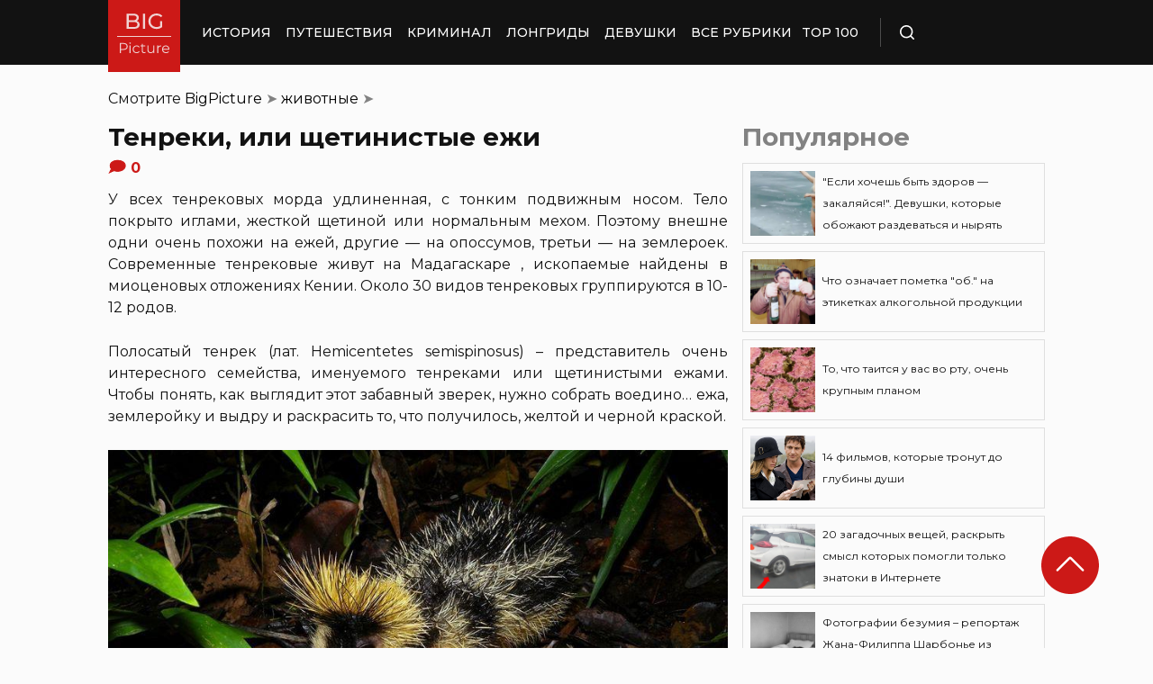

--- FILE ---
content_type: text/html; charset=UTF-8
request_url: https://bigpicture.ru/tenreki-ili-shhetinistye-ezhi/
body_size: 34357
content:
<!DOCTYPE html>
<html lang="ru" class="no-js">
<head><meta charset="UTF-8"><script>if(navigator.userAgent.match(/MSIE|Internet Explorer/i)||navigator.userAgent.match(/Trident\/7\..*?rv:11/i)){var href=document.location.href;if(!href.match(/[?&]nowprocket/)){if(href.indexOf("?")==-1){if(href.indexOf("#")==-1){document.location.href=href+"?nowprocket=1"}else{document.location.href=href.replace("#","?nowprocket=1#")}}else{if(href.indexOf("#")==-1){document.location.href=href+"&nowprocket=1"}else{document.location.href=href.replace("#","&nowprocket=1#")}}}}</script><script>class RocketLazyLoadScripts{constructor(e){this.triggerEvents=e,this.eventOptions={passive:!0},this.userEventListener=this.triggerListener.bind(this),this.delayedScripts={normal:[],async:[],defer:[]},this.allJQueries=[]}_addUserInteractionListener(e){this.triggerEvents.forEach((t=>window.addEventListener(t,e.userEventListener,e.eventOptions)))}_removeUserInteractionListener(e){this.triggerEvents.forEach((t=>window.removeEventListener(t,e.userEventListener,e.eventOptions)))}triggerListener(){this._removeUserInteractionListener(this),"loading"===document.readyState?document.addEventListener("DOMContentLoaded",this._loadEverythingNow.bind(this)):this._loadEverythingNow()}async _loadEverythingNow(){this._delayEventListeners(),this._delayJQueryReady(this),this._handleDocumentWrite(),this._registerAllDelayedScripts(),this._preloadAllScripts(),await this._loadScriptsFromList(this.delayedScripts.normal),await this._loadScriptsFromList(this.delayedScripts.defer),await this._loadScriptsFromList(this.delayedScripts.async),await this._triggerDOMContentLoaded(),await this._triggerWindowLoad(),window.dispatchEvent(new Event("rocket-allScriptsLoaded"))}_registerAllDelayedScripts(){document.querySelectorAll("script[type=rocketlazyloadscript]").forEach((e=>{e.hasAttribute("src")?e.hasAttribute("async")&&!1!==e.async?this.delayedScripts.async.push(e):e.hasAttribute("defer")&&!1!==e.defer||"module"===e.getAttribute("data-rocket-type")?this.delayedScripts.defer.push(e):this.delayedScripts.normal.push(e):this.delayedScripts.normal.push(e)}))}async _transformScript(e){return await this._requestAnimFrame(),new Promise((t=>{const n=document.createElement("script");let r;[...e.attributes].forEach((e=>{let t=e.nodeName;"type"!==t&&("data-rocket-type"===t&&(t="type",r=e.nodeValue),n.setAttribute(t,e.nodeValue))})),e.hasAttribute("src")?(n.addEventListener("load",t),n.addEventListener("error",t)):(n.text=e.text,t()),e.parentNode.replaceChild(n,e)}))}async _loadScriptsFromList(e){const t=e.shift();return t?(await this._transformScript(t),this._loadScriptsFromList(e)):Promise.resolve()}_preloadAllScripts(){var e=document.createDocumentFragment();[...this.delayedScripts.normal,...this.delayedScripts.defer,...this.delayedScripts.async].forEach((t=>{const n=t.getAttribute("src");if(n){const t=document.createElement("link");t.href=n,t.rel="preload",t.as="script",e.appendChild(t)}})),document.head.appendChild(e)}_delayEventListeners(){let e={};function t(t,n){!function(t){function n(n){return e[t].eventsToRewrite.indexOf(n)>=0?"rocket-"+n:n}e[t]||(e[t]={originalFunctions:{add:t.addEventListener,remove:t.removeEventListener},eventsToRewrite:[]},t.addEventListener=function(){arguments[0]=n(arguments[0]),e[t].originalFunctions.add.apply(t,arguments)},t.removeEventListener=function(){arguments[0]=n(arguments[0]),e[t].originalFunctions.remove.apply(t,arguments)})}(t),e[t].eventsToRewrite.push(n)}function n(e,t){let n=e[t];Object.defineProperty(e,t,{get:()=>n||function(){},set(r){e["rocket"+t]=n=r}})}t(document,"DOMContentLoaded"),t(window,"DOMContentLoaded"),t(window,"load"),t(window,"pageshow"),t(document,"readystatechange"),n(document,"onreadystatechange"),n(window,"onload"),n(window,"onpageshow")}_delayJQueryReady(e){let t=window.jQuery;Object.defineProperty(window,"jQuery",{get:()=>t,set(n){if(n&&n.fn&&!e.allJQueries.includes(n)){n.fn.ready=n.fn.init.prototype.ready=function(t){e.domReadyFired?t.bind(document)(n):document.addEventListener("rocket-DOMContentLoaded",(()=>t.bind(document)(n)))};const t=n.fn.on;n.fn.on=n.fn.init.prototype.on=function(){if(this[0]===window){function e(e){return e.split(" ").map((e=>"load"===e||0===e.indexOf("load.")?"rocket-jquery-load":e)).join(" ")}"string"==typeof arguments[0]||arguments[0]instanceof String?arguments[0]=e(arguments[0]):"object"==typeof arguments[0]&&Object.keys(arguments[0]).forEach((t=>{delete Object.assign(arguments[0],{[e(t)]:arguments[0][t]})[t]}))}return t.apply(this,arguments),this},e.allJQueries.push(n)}t=n}})}async _triggerDOMContentLoaded(){this.domReadyFired=!0,await this._requestAnimFrame(),document.dispatchEvent(new Event("rocket-DOMContentLoaded")),await this._requestAnimFrame(),window.dispatchEvent(new Event("rocket-DOMContentLoaded")),await this._requestAnimFrame(),document.dispatchEvent(new Event("rocket-readystatechange")),await this._requestAnimFrame(),document.rocketonreadystatechange&&document.rocketonreadystatechange()}async _triggerWindowLoad(){await this._requestAnimFrame(),window.dispatchEvent(new Event("rocket-load")),await this._requestAnimFrame(),window.rocketonload&&window.rocketonload(),await this._requestAnimFrame(),this.allJQueries.forEach((e=>e(window).trigger("rocket-jquery-load"))),window.dispatchEvent(new Event("rocket-pageshow")),await this._requestAnimFrame(),window.rocketonpageshow&&window.rocketonpageshow()}_handleDocumentWrite(){const e=new Map;document.write=document.writeln=function(t){const n=document.currentScript,r=document.createRange(),i=n.parentElement;let o=e.get(n);void 0===o&&(o=n.nextSibling,e.set(n,o));const a=document.createDocumentFragment();r.setStart(a,0),a.appendChild(r.createContextualFragment(t)),i.insertBefore(a,o)}}async _requestAnimFrame(){return new Promise((e=>requestAnimationFrame(e)))}static run(){const e=new RocketLazyLoadScripts(["keydown","mousemove","touchmove","touchstart","touchend","wheel"]);e._addUserInteractionListener(e)}}RocketLazyLoadScripts.run();</script>
    
    <meta http-equiv="X-UA-Compatible" content="IE=edge">
    <meta name="viewport" content="width=device-width, initial-scale=1.0">
    <link rel="icon" type="image/png" href="https://bigpicture.ru/wp-content/themes/bigpicture-new/assets/img/favicon.png">

	<meta name='robots' content='index, follow, max-image-preview:large, max-snippet:-1, max-video-preview:-1' />

	
	<title>Тенреки, или щетинистые ежи &#187; BigPicture.ru</title><style id="rocket-critical-css">.aligncenter{clear:both}html,body,div,span,iframe,h1,h2,p,a,img,ul,li,form,header,nav{margin:0;padding:0;border:0;font-size:100%;vertical-align:baseline}:focus{outline:0}*{outline:none!important;-webkit-box-sizing:border-box!important;box-sizing:border-box!important}header,nav{display:block}body{line-height:1}ul{list-style:none}html{font-size:100%;-webkit-text-size-adjust:100%;-ms-text-size-adjust:100%}img{border:0;-ms-interpolation-mode:bicubic}form{margin:0}button,input{font-size:100%;margin:0;vertical-align:baseline;*vertical-align:middle}button,input{line-height:normal}button{text-transform:none}button{-webkit-appearance:button;*overflow:visible}button::-moz-focus-inner,input::-moz-focus-inner{border:0;padding:0}html,button,input{color:#414141}img{vertical-align:middle}.fix{width:100%;max-width:1040px;margin:0 auto}body{background:#f2f2f245}*{-webkit-box-sizing:border-box!important;box-sizing:border-box!important;-webkit-font-smoothing:antialiased;-moz-osx-font-smoothing:grayscale;color:#121212;font-family:'Montserrat',sans-serif;-moz-text-size-adjust:none;-webkit-text-size-adjust:none;-ms-text-size-adjust:none;outline:none!important}a{text-decoration:none}h1,.h1{font-weight:bold;font-size:24px;line-height:133%;text-align:left}h2{font-weight:bold;font-size:20px;line-height:150%}.header{background:#121212;max-height:72px;z-index:2;position:relative}.header_side{-webkit-box-align:center;-ms-flex-align:center;align-items:center;display:-webkit-box;display:-ms-flexbox;display:flex;height:100%}.header .fix{display:-webkit-box;display:-ms-flexbox;display:flex;height:72px;-webkit-box-align:center;-ms-flex-align:center;align-items:center;position:relative;background:inherit}.header_logo{height:80px;width:80px;min-width:80px;-ms-flex-item-align:start;align-self:flex-start;margin-right:24px}.header_logo img{width:100%;height:auto}@media (min-width:1041px){.header_menu{display:flex}}.header_menu ul{display:-webkit-box;display:-ms-flexbox;display:flex;-webkit-box-align:center;-ms-flex-align:center;align-items:center}.header_menu ul li:not(:last-child){margin-right:16px}.header_menu ul li a{color:#FFFFFF;font-weight:500;font-size:14px;line-height:171%;position:relative;white-space:nowrap;display:block;padding:25px 0;text-transform:uppercase}@media (min-width:1041px){.header_menu ul li a:not(.nohover):before{content:'';position:absolute;left:50%;-webkit-transform:translateX(-50%);transform:translateX(-50%);bottom:0;width:0;border-bottom:4px solid #F06313;opacity:0}}.header .additional_link{width:84px;height:100%;display:-webkit-box;display:-ms-flexbox;display:flex;-webkit-box-pack:center;-ms-flex-pack:center;justify-content:center;-webkit-box-align:center;-ms-flex-align:center;align-items:center}.header_search{padding-left:21px;height:32px;border-left:1px solid #4B4B4B;display:-webkit-box;display:-ms-flexbox;display:flex;margin-left:14px;-webkit-box-align:center;-ms-flex-align:center;align-items:center}.header_search_icon{height:16px;width:16px;min-width:16px}.header_search__search_icon{opacity:1}.header_search__close_icon{opacity:0}.search_form{position:absolute;left:0;top:0;z-index:-1;background:#121212;height:100%;display:-webkit-box;display:-ms-flexbox;display:flex;padding:20px;width:100%}.search_form input{background-color:#2e2e2e;color:#fff;font-weight:500;font-size:14px;line-height:24px;border:none;width:85%;display:-webkit-box;display:-ms-flexbox;display:flex;-webkit-box-align:center;-ms-flex-align:center;align-items:center;padding:10px 5px}.search_form button{background:#CC1917;font-weight:500;font-size:14px;display:-webkit-box;display:-ms-flexbox;display:flex;-webkit-box-align:center;-ms-flex-align:center;align-items:center;-webkit-box-pack:center;-ms-flex-pack:center;justify-content:center;line-height:24px;border:none;color:#FFFFFF;width:15%;padding:10px 5px}.hamb{min-width:16px;left:0;width:16px;height:12px;position:relative;-webkit-transform:rotate(0deg);transform:rotate(0deg);display:none;z-index:8}.hamb span{display:block;position:absolute;height:2px;width:100%;background:#FFFFFF;border-radius:1px;opacity:1;left:0;-webkit-transform:rotate(0deg);transform:rotate(0deg)}.hamb span:nth-child(1){top:0}.hamb span:nth-child(2),.hamb span:nth-child(3){top:50%;margin-top:-1px}.hamb span:nth-child(4){bottom:0}.article{font-size:14px;line-height:1.5;font-style:normal;font-weight:normal;display:-webkit-box;display:-ms-flexbox;display:flex;-webkit-box-align:start;-ms-flex-align:start;align-items:flex-start;margin-bottom:72px;margin-top:72px}.article__left_side{max-width:calc(100% - (336px + 16px));flex:2.048}.article__right_side{margin-left:16px;width:100%;flex:1;position:relative}.article__right_side .h1{color:#828282;margin-bottom:16px}.article__right_side .small_cards{margin-bottom:24px}.article__right_side .small_cards__item{padding:8px;display:-webkit-box;display:-ms-flexbox;display:flex;-webkit-box-align:center;-ms-flex-align:center;align-items:center;border:1px solid #DFDFDF;position:relative;text-decoration:none}.article__right_side .small_cards__item:not(:last-child){margin-bottom:8px}.article__right_side .small_cards__item .image{display:inline-block;width:72px;min-width:72px;height:72px;margin-right:8px}.article__right_side .small_cards__item .image img{width:100%;height:100%;-o-object-fit:cover;object-fit:cover;-o-object-position:center;object-position:center}.article__right_side .small_cards__item .title{font-size:12px;line-height:24px}.article p{font-size:16px;line-height:24px;font-style:normal;font-weight:400;margin-bottom:25px;text-align:justify}.article .p span{display:inherit}.article img{max-width:100%;height:auto}.article h1,.article .h1{font-weight:bold;font-size:28px;margin-bottom:32px}.article h2{font-weight:bold;font-size:22px;line-height:160%;margin-bottom:1em;margin-top:1em}.article a,.article a:visited{-webkit-text-decoration-line:underline;text-decoration-line:underline;color:#F06313}.article__left_side img{display:block;margin:10px 0}img.image_full_width{width:100%}#button_up{width:64px;height:64px;position:fixed;outline:none;right:60px;bottom:60px}.article__right_side .h1{margin-bottom:15px;margin-top:0}@media (max-width:1040px){.fix{width:90%}.hamb{display:inline-block;margin-left:24px}.mobile_menu.header_side{position:absolute;left:0;width:100%;background:#1B1B1B;-webkit-box-orient:vertical;-webkit-box-direction:normal;-ms-flex-direction:column;flex-direction:column;-webkit-box-align:center;-ms-flex-align:center;align-items:center;top:100%;z-index:-1;height:auto;-webkit-transform:translateY(-150%);transform:translateY(-150%)}.header{max-height:64px}.header_logo{width:72px;min-width:72px;height:72px}.header .fix{-webkit-box-pack:justify;-ms-flex-pack:justify;justify-content:space-between;height:64px}.header .fix:before,.header .fix:after{content:'';background:inherit;top:0;bottom:0;width:5vw;position:absolute}.header .fix:before{right:100%}.header .fix:after{left:100%}.header_search{border:none;padding:0;margin:0}.header_menu{width:100%}.header_menu ul{-webkit-box-orient:vertical;-webkit-box-direction:normal;-ms-flex-direction:column;flex-direction:column;-webkit-box-align:center;-ms-flex-align:center;align-items:center;background:#1B1B1B;padding-top:16px;width:100vw;margin-left:-5vw}.header_menu ul li{width:inherit}.header_menu ul li:not(:last-child){margin-right:0}.header_menu ul li a{padding:17px 0;text-align:center;background:#1B1B1B;width:inherit;display:-webkit-box;display:-ms-flexbox;display:flex;-webkit-box-align:center;-ms-flex-align:center;align-items:center;-webkit-box-pack:center;-ms-flex-pack:center;justify-content:center}.header .additional_link{height:auto;min-height:72px;margin:0;position:relative;background:#1B1B1B;width:100vw;display:-webkit-box;display:-ms-flexbox;display:flex;-webkit-box-orient:vertical;-webkit-box-direction:normal;-ms-flex-direction:column;flex-direction:column}.article__right_side{display:none}.article__left_side{max-width:100%}.article{margin:56px 0}}@media (max-width:660px){#button_up{display:none!important}.header{max-height:56px}.header .fix{height:56px}.header_logo{width:64px;min-width:64px;height:64px}}.article{margin-top:0px}#breadcrumbs{margin-top:50px;margin-bottom:16px}#breadcrumbs span{color:#828282}#breadcrumbs a{text-decoration:none;color:#000}.single #breadcrumbs .breadcrumb_last{display:none}#button_up{z-index:100}.origin_post{font-size:16px;line-height:24px;font-style:normal;font-weight:400;text-align:justify}</style><link rel="preload" as="style" href="https://fonts.googleapis.com/css2?family=Montserrat%3Aital%2Cwght%400%2C400%3B0%2C500%3B0%2C600%3B0%2C700%3B1%2C400%3B1%2C500&#038;ver=4a623c01403b6241a15e72195e745b4e&#038;display=swap" /><link rel="stylesheet" href="https://fonts.googleapis.com/css2?family=Montserrat%3Aital%2Cwght%400%2C400%3B0%2C500%3B0%2C600%3B0%2C700%3B1%2C400%3B1%2C500&#038;ver=4a623c01403b6241a15e72195e745b4e&#038;display=swap" media="print" onload="this.media='all'" /><noscript><link rel="preload" href="https://fonts.googleapis.com/css2?family=Montserrat%3Aital%2Cwght%400%2C400%3B0%2C500%3B0%2C600%3B0%2C700%3B1%2C400%3B1%2C500&#038;ver=4a623c01403b6241a15e72195e745b4e&#038;display=swap" data-rocket-async="style" as="style" onload="this.onload=null;this.rel='stylesheet'" /></noscript>
	<meta name="description" content="У всех тенрековых морда удлиненная, с тонким подвижным носом. Тело покрыто иглами, жесткой щетиной или нормальным мехом. Поэтому внешне одни очень похожи на ежей, другие — на опоссумов, третьи — на землероек." />
	<link rel="canonical" href="https://bigpicture.ru/tenreki-ili-shhetinistye-ezhi/" />
	<meta property="og:locale" content="ru_RU" />
	<meta property="og:type" content="article" />
	<meta property="og:title" content="Тенреки, или щетинистые ежи" />
	<meta property="og:description" content="У всех тенрековых морда удлиненная, с тонким подвижным носом. Тело покрыто иглами, жесткой щетиной или нормальным мехом. Поэтому внешне одни очень похожи" />
	<meta property="og:url" content="https://bigpicture.ru/tenreki-ili-shhetinistye-ezhi/" />
	<meta property="og:site_name" content="БигПикча НОВОСТИ В ФОТОГРАФИЯХ" />
	<meta property="article:author" content="phiesta" />
	<meta property="article:published_time" content="2014-01-24T09:16:52+00:00" />
	<meta property="article:modified_time" content="2022-01-25T19:20:26+00:00" />
	<meta property="og:image" content="https://bigpicture.ru/wp-content/uploads/2013/09/Tenrecidae00.jpg" />
	<meta property="og:image:width" content="800" />
	<meta property="og:image:height" content="600" />
	<meta property="og:image:type" content="image/jpeg" />
	<meta name="author" content="phiesta" />
	<meta name="twitter:card" content="summary_large_image" />
	<meta name="twitter:label1" content="Написано автором" />
	<meta name="twitter:data1" content="phiesta" />
	<meta name="twitter:label2" content="Примерное время для чтения" />
	<meta name="twitter:data2" content="1 минута" />
	<script type="application/ld+json" class="yoast-schema-graph">{"@context":"https://schema.org","@graph":[{"@type":"Article","@id":"https://bigpicture.ru/tenreki-ili-shhetinistye-ezhi/#article","isPartOf":{"@id":"https://bigpicture.ru/tenreki-ili-shhetinistye-ezhi/"},"author":{"name":"phiesta","@id":"https://bigpicture.ru/#/schema/person/79f9dc793b37e34b38f3df32d147d823"},"headline":"Тенреки, или щетинистые ежи","datePublished":"2014-01-24T09:16:52+00:00","dateModified":"2022-01-25T19:20:26+00:00","mainEntityOfPage":{"@id":"https://bigpicture.ru/tenreki-ili-shhetinistye-ezhi/"},"wordCount":1391,"commentCount":0,"publisher":{"@id":"https://bigpicture.ru/#organization"},"image":{"@id":"https://bigpicture.ru/tenreki-ili-shhetinistye-ezhi/#primaryimage"},"thumbnailUrl":"https://bigpicture.ru/wp-content/uploads/2013/09/Tenrecidae00.jpg","keywords":["ежи","Мадагаскар","экзотика"],"articleSection":["животные"],"inLanguage":"ru-RU","potentialAction":[{"@type":"CommentAction","name":"Comment","target":["https://bigpicture.ru/tenreki-ili-shhetinistye-ezhi/#respond"]}]},{"@type":"WebPage","@id":"https://bigpicture.ru/tenreki-ili-shhetinistye-ezhi/","url":"https://bigpicture.ru/tenreki-ili-shhetinistye-ezhi/","name":"Тенреки, или щетинистые ежи &#187; BigPicture.ru","isPartOf":{"@id":"https://bigpicture.ru/#website"},"primaryImageOfPage":{"@id":"https://bigpicture.ru/tenreki-ili-shhetinistye-ezhi/#primaryimage"},"image":{"@id":"https://bigpicture.ru/tenreki-ili-shhetinistye-ezhi/#primaryimage"},"thumbnailUrl":"https://bigpicture.ru/wp-content/uploads/2013/09/Tenrecidae00.jpg","datePublished":"2014-01-24T09:16:52+00:00","dateModified":"2022-01-25T19:20:26+00:00","description":"У всех тенрековых морда удлиненная, с тонким подвижным носом. Тело покрыто иглами, жесткой щетиной или нормальным мехом. Поэтому внешне одни очень похожи","breadcrumb":{"@id":"https://bigpicture.ru/tenreki-ili-shhetinistye-ezhi/#breadcrumb"},"inLanguage":"ru-RU","potentialAction":[{"@type":"ReadAction","target":["https://bigpicture.ru/tenreki-ili-shhetinistye-ezhi/"]}]},{"@type":"ImageObject","inLanguage":"ru-RU","@id":"https://bigpicture.ru/tenreki-ili-shhetinistye-ezhi/#primaryimage","url":"https://bigpicture.ru/wp-content/uploads/2013/09/Tenrecidae00.jpg","contentUrl":"https://bigpicture.ru/wp-content/uploads/2013/09/Tenrecidae00.jpg","width":800,"height":600},{"@type":"BreadcrumbList","@id":"https://bigpicture.ru/tenreki-ili-shhetinistye-ezhi/#breadcrumb","itemListElement":[{"@type":"ListItem","position":1,"name":"BigPicture","item":"https://bigpicture.ru/"},{"@type":"ListItem","position":2,"name":"животные","item":"https://bigpicture.ru/category/zhivotnyie/"},{"@type":"ListItem","position":3,"name":"Тенреки, или щетинистые ежи"}]},{"@type":"WebSite","@id":"https://bigpicture.ru/#website","url":"https://bigpicture.ru/","name":"БигПикча НОВОСТИ В ФОТОГРАФИЯХ","description":"Фоторепортажи, фотопроекты, полезные статьи, интересные истории, лонгриды, тесты, мемы","publisher":{"@id":"https://bigpicture.ru/#organization"},"potentialAction":[{"@type":"SearchAction","target":{"@type":"EntryPoint","urlTemplate":"https://bigpicture.ru/?s={search_term_string}"},"query-input":"required name=search_term_string"}],"inLanguage":"ru-RU"},{"@type":"Organization","@id":"https://bigpicture.ru/#organization","name":"BigPicture.ru Новости в фотографиях","url":"https://bigpicture.ru/","logo":{"@type":"ImageObject","inLanguage":"ru-RU","@id":"https://bigpicture.ru/#/schema/logo/image/","url":"https://bigpicture.ru/wp-content/uploads/2021/10/bigpicture_ru_bigpiclogo.png","contentUrl":"https://bigpicture.ru/wp-content/uploads/2021/10/bigpicture_ru_bigpiclogo.png","width":989,"height":689,"caption":"BigPicture.ru Новости в фотографиях"},"image":{"@id":"https://bigpicture.ru/#/schema/logo/image/"}},{"@type":"Person","@id":"https://bigpicture.ru/#/schema/person/79f9dc793b37e34b38f3df32d147d823","name":"phiesta","image":{"@type":"ImageObject","inLanguage":"ru-RU","@id":"https://bigpicture.ru/#/schema/person/image/","url":"https://secure.gravatar.com/avatar/b318a7d58a7e633b6bd20dce33175c71a098fb0308503b74243a8bf128f70327?s=96&d=mm&r=g","contentUrl":"https://secure.gravatar.com/avatar/b318a7d58a7e633b6bd20dce33175c71a098fb0308503b74243a8bf128f70327?s=96&d=mm&r=g","caption":"phiesta"},"sameAs":["phiesta"]}]}</script>
	


<link rel='dns-prefetch' href='//fonts.googleapis.com' />
<link href='https://fonts.gstatic.com' crossorigin rel='preconnect' />
<link rel="alternate" title="oEmbed (JSON)" type="application/json+oembed" href="https://bigpicture.ru/wp-json/oembed/1.0/embed?url=https%3A%2F%2Fbigpicture.ru%2Ftenreki-ili-shhetinistye-ezhi%2F" />
<link rel="alternate" title="oEmbed (XML)" type="text/xml+oembed" href="https://bigpicture.ru/wp-json/oembed/1.0/embed?url=https%3A%2F%2Fbigpicture.ru%2Ftenreki-ili-shhetinistye-ezhi%2F&#038;format=xml" />
<style id='wp-img-auto-sizes-contain-inline-css' type='text/css'>
img:is([sizes=auto i],[sizes^="auto," i]){contain-intrinsic-size:3000px 1500px}
/*# sourceURL=wp-img-auto-sizes-contain-inline-css */
</style>
<style id='wp-emoji-styles-inline-css' type='text/css'>

	img.wp-smiley, img.emoji {
		display: inline !important;
		border: none !important;
		box-shadow: none !important;
		height: 1em !important;
		width: 1em !important;
		margin: 0 0.07em !important;
		vertical-align: -0.1em !important;
		background: none !important;
		padding: 0 !important;
	}
/*# sourceURL=wp-emoji-styles-inline-css */
</style>
<style id='wp-block-library-inline-css' type='text/css'>
:root{--wp-block-synced-color:#7a00df;--wp-block-synced-color--rgb:122,0,223;--wp-bound-block-color:var(--wp-block-synced-color);--wp-editor-canvas-background:#ddd;--wp-admin-theme-color:#007cba;--wp-admin-theme-color--rgb:0,124,186;--wp-admin-theme-color-darker-10:#006ba1;--wp-admin-theme-color-darker-10--rgb:0,107,160.5;--wp-admin-theme-color-darker-20:#005a87;--wp-admin-theme-color-darker-20--rgb:0,90,135;--wp-admin-border-width-focus:2px}@media (min-resolution:192dpi){:root{--wp-admin-border-width-focus:1.5px}}.wp-element-button{cursor:pointer}:root .has-very-light-gray-background-color{background-color:#eee}:root .has-very-dark-gray-background-color{background-color:#313131}:root .has-very-light-gray-color{color:#eee}:root .has-very-dark-gray-color{color:#313131}:root .has-vivid-green-cyan-to-vivid-cyan-blue-gradient-background{background:linear-gradient(135deg,#00d084,#0693e3)}:root .has-purple-crush-gradient-background{background:linear-gradient(135deg,#34e2e4,#4721fb 50%,#ab1dfe)}:root .has-hazy-dawn-gradient-background{background:linear-gradient(135deg,#faaca8,#dad0ec)}:root .has-subdued-olive-gradient-background{background:linear-gradient(135deg,#fafae1,#67a671)}:root .has-atomic-cream-gradient-background{background:linear-gradient(135deg,#fdd79a,#004a59)}:root .has-nightshade-gradient-background{background:linear-gradient(135deg,#330968,#31cdcf)}:root .has-midnight-gradient-background{background:linear-gradient(135deg,#020381,#2874fc)}:root{--wp--preset--font-size--normal:16px;--wp--preset--font-size--huge:42px}.has-regular-font-size{font-size:1em}.has-larger-font-size{font-size:2.625em}.has-normal-font-size{font-size:var(--wp--preset--font-size--normal)}.has-huge-font-size{font-size:var(--wp--preset--font-size--huge)}.has-text-align-center{text-align:center}.has-text-align-left{text-align:left}.has-text-align-right{text-align:right}.has-fit-text{white-space:nowrap!important}#end-resizable-editor-section{display:none}.aligncenter{clear:both}.items-justified-left{justify-content:flex-start}.items-justified-center{justify-content:center}.items-justified-right{justify-content:flex-end}.items-justified-space-between{justify-content:space-between}.screen-reader-text{border:0;clip-path:inset(50%);height:1px;margin:-1px;overflow:hidden;padding:0;position:absolute;width:1px;word-wrap:normal!important}.screen-reader-text:focus{background-color:#ddd;clip-path:none;color:#444;display:block;font-size:1em;height:auto;left:5px;line-height:normal;padding:15px 23px 14px;text-decoration:none;top:5px;width:auto;z-index:100000}html :where(.has-border-color){border-style:solid}html :where([style*=border-top-color]){border-top-style:solid}html :where([style*=border-right-color]){border-right-style:solid}html :where([style*=border-bottom-color]){border-bottom-style:solid}html :where([style*=border-left-color]){border-left-style:solid}html :where([style*=border-width]){border-style:solid}html :where([style*=border-top-width]){border-top-style:solid}html :where([style*=border-right-width]){border-right-style:solid}html :where([style*=border-bottom-width]){border-bottom-style:solid}html :where([style*=border-left-width]){border-left-style:solid}html :where(img[class*=wp-image-]){height:auto;max-width:100%}:where(figure){margin:0 0 1em}html :where(.is-position-sticky){--wp-admin--admin-bar--position-offset:var(--wp-admin--admin-bar--height,0px)}@media screen and (max-width:600px){html :where(.is-position-sticky){--wp-admin--admin-bar--position-offset:0px}}

/*# sourceURL=wp-block-library-inline-css */
</style><style id='global-styles-inline-css' type='text/css'>
:root{--wp--preset--aspect-ratio--square: 1;--wp--preset--aspect-ratio--4-3: 4/3;--wp--preset--aspect-ratio--3-4: 3/4;--wp--preset--aspect-ratio--3-2: 3/2;--wp--preset--aspect-ratio--2-3: 2/3;--wp--preset--aspect-ratio--16-9: 16/9;--wp--preset--aspect-ratio--9-16: 9/16;--wp--preset--color--black: #000000;--wp--preset--color--cyan-bluish-gray: #abb8c3;--wp--preset--color--white: #ffffff;--wp--preset--color--pale-pink: #f78da7;--wp--preset--color--vivid-red: #cf2e2e;--wp--preset--color--luminous-vivid-orange: #ff6900;--wp--preset--color--luminous-vivid-amber: #fcb900;--wp--preset--color--light-green-cyan: #7bdcb5;--wp--preset--color--vivid-green-cyan: #00d084;--wp--preset--color--pale-cyan-blue: #8ed1fc;--wp--preset--color--vivid-cyan-blue: #0693e3;--wp--preset--color--vivid-purple: #9b51e0;--wp--preset--gradient--vivid-cyan-blue-to-vivid-purple: linear-gradient(135deg,rgb(6,147,227) 0%,rgb(155,81,224) 100%);--wp--preset--gradient--light-green-cyan-to-vivid-green-cyan: linear-gradient(135deg,rgb(122,220,180) 0%,rgb(0,208,130) 100%);--wp--preset--gradient--luminous-vivid-amber-to-luminous-vivid-orange: linear-gradient(135deg,rgb(252,185,0) 0%,rgb(255,105,0) 100%);--wp--preset--gradient--luminous-vivid-orange-to-vivid-red: linear-gradient(135deg,rgb(255,105,0) 0%,rgb(207,46,46) 100%);--wp--preset--gradient--very-light-gray-to-cyan-bluish-gray: linear-gradient(135deg,rgb(238,238,238) 0%,rgb(169,184,195) 100%);--wp--preset--gradient--cool-to-warm-spectrum: linear-gradient(135deg,rgb(74,234,220) 0%,rgb(151,120,209) 20%,rgb(207,42,186) 40%,rgb(238,44,130) 60%,rgb(251,105,98) 80%,rgb(254,248,76) 100%);--wp--preset--gradient--blush-light-purple: linear-gradient(135deg,rgb(255,206,236) 0%,rgb(152,150,240) 100%);--wp--preset--gradient--blush-bordeaux: linear-gradient(135deg,rgb(254,205,165) 0%,rgb(254,45,45) 50%,rgb(107,0,62) 100%);--wp--preset--gradient--luminous-dusk: linear-gradient(135deg,rgb(255,203,112) 0%,rgb(199,81,192) 50%,rgb(65,88,208) 100%);--wp--preset--gradient--pale-ocean: linear-gradient(135deg,rgb(255,245,203) 0%,rgb(182,227,212) 50%,rgb(51,167,181) 100%);--wp--preset--gradient--electric-grass: linear-gradient(135deg,rgb(202,248,128) 0%,rgb(113,206,126) 100%);--wp--preset--gradient--midnight: linear-gradient(135deg,rgb(2,3,129) 0%,rgb(40,116,252) 100%);--wp--preset--font-size--small: 13px;--wp--preset--font-size--medium: 20px;--wp--preset--font-size--large: 36px;--wp--preset--font-size--x-large: 42px;--wp--preset--spacing--20: 0.44rem;--wp--preset--spacing--30: 0.67rem;--wp--preset--spacing--40: 1rem;--wp--preset--spacing--50: 1.5rem;--wp--preset--spacing--60: 2.25rem;--wp--preset--spacing--70: 3.38rem;--wp--preset--spacing--80: 5.06rem;--wp--preset--shadow--natural: 6px 6px 9px rgba(0, 0, 0, 0.2);--wp--preset--shadow--deep: 12px 12px 50px rgba(0, 0, 0, 0.4);--wp--preset--shadow--sharp: 6px 6px 0px rgba(0, 0, 0, 0.2);--wp--preset--shadow--outlined: 6px 6px 0px -3px rgb(255, 255, 255), 6px 6px rgb(0, 0, 0);--wp--preset--shadow--crisp: 6px 6px 0px rgb(0, 0, 0);}:where(.is-layout-flex){gap: 0.5em;}:where(.is-layout-grid){gap: 0.5em;}body .is-layout-flex{display: flex;}.is-layout-flex{flex-wrap: wrap;align-items: center;}.is-layout-flex > :is(*, div){margin: 0;}body .is-layout-grid{display: grid;}.is-layout-grid > :is(*, div){margin: 0;}:where(.wp-block-columns.is-layout-flex){gap: 2em;}:where(.wp-block-columns.is-layout-grid){gap: 2em;}:where(.wp-block-post-template.is-layout-flex){gap: 1.25em;}:where(.wp-block-post-template.is-layout-grid){gap: 1.25em;}.has-black-color{color: var(--wp--preset--color--black) !important;}.has-cyan-bluish-gray-color{color: var(--wp--preset--color--cyan-bluish-gray) !important;}.has-white-color{color: var(--wp--preset--color--white) !important;}.has-pale-pink-color{color: var(--wp--preset--color--pale-pink) !important;}.has-vivid-red-color{color: var(--wp--preset--color--vivid-red) !important;}.has-luminous-vivid-orange-color{color: var(--wp--preset--color--luminous-vivid-orange) !important;}.has-luminous-vivid-amber-color{color: var(--wp--preset--color--luminous-vivid-amber) !important;}.has-light-green-cyan-color{color: var(--wp--preset--color--light-green-cyan) !important;}.has-vivid-green-cyan-color{color: var(--wp--preset--color--vivid-green-cyan) !important;}.has-pale-cyan-blue-color{color: var(--wp--preset--color--pale-cyan-blue) !important;}.has-vivid-cyan-blue-color{color: var(--wp--preset--color--vivid-cyan-blue) !important;}.has-vivid-purple-color{color: var(--wp--preset--color--vivid-purple) !important;}.has-black-background-color{background-color: var(--wp--preset--color--black) !important;}.has-cyan-bluish-gray-background-color{background-color: var(--wp--preset--color--cyan-bluish-gray) !important;}.has-white-background-color{background-color: var(--wp--preset--color--white) !important;}.has-pale-pink-background-color{background-color: var(--wp--preset--color--pale-pink) !important;}.has-vivid-red-background-color{background-color: var(--wp--preset--color--vivid-red) !important;}.has-luminous-vivid-orange-background-color{background-color: var(--wp--preset--color--luminous-vivid-orange) !important;}.has-luminous-vivid-amber-background-color{background-color: var(--wp--preset--color--luminous-vivid-amber) !important;}.has-light-green-cyan-background-color{background-color: var(--wp--preset--color--light-green-cyan) !important;}.has-vivid-green-cyan-background-color{background-color: var(--wp--preset--color--vivid-green-cyan) !important;}.has-pale-cyan-blue-background-color{background-color: var(--wp--preset--color--pale-cyan-blue) !important;}.has-vivid-cyan-blue-background-color{background-color: var(--wp--preset--color--vivid-cyan-blue) !important;}.has-vivid-purple-background-color{background-color: var(--wp--preset--color--vivid-purple) !important;}.has-black-border-color{border-color: var(--wp--preset--color--black) !important;}.has-cyan-bluish-gray-border-color{border-color: var(--wp--preset--color--cyan-bluish-gray) !important;}.has-white-border-color{border-color: var(--wp--preset--color--white) !important;}.has-pale-pink-border-color{border-color: var(--wp--preset--color--pale-pink) !important;}.has-vivid-red-border-color{border-color: var(--wp--preset--color--vivid-red) !important;}.has-luminous-vivid-orange-border-color{border-color: var(--wp--preset--color--luminous-vivid-orange) !important;}.has-luminous-vivid-amber-border-color{border-color: var(--wp--preset--color--luminous-vivid-amber) !important;}.has-light-green-cyan-border-color{border-color: var(--wp--preset--color--light-green-cyan) !important;}.has-vivid-green-cyan-border-color{border-color: var(--wp--preset--color--vivid-green-cyan) !important;}.has-pale-cyan-blue-border-color{border-color: var(--wp--preset--color--pale-cyan-blue) !important;}.has-vivid-cyan-blue-border-color{border-color: var(--wp--preset--color--vivid-cyan-blue) !important;}.has-vivid-purple-border-color{border-color: var(--wp--preset--color--vivid-purple) !important;}.has-vivid-cyan-blue-to-vivid-purple-gradient-background{background: var(--wp--preset--gradient--vivid-cyan-blue-to-vivid-purple) !important;}.has-light-green-cyan-to-vivid-green-cyan-gradient-background{background: var(--wp--preset--gradient--light-green-cyan-to-vivid-green-cyan) !important;}.has-luminous-vivid-amber-to-luminous-vivid-orange-gradient-background{background: var(--wp--preset--gradient--luminous-vivid-amber-to-luminous-vivid-orange) !important;}.has-luminous-vivid-orange-to-vivid-red-gradient-background{background: var(--wp--preset--gradient--luminous-vivid-orange-to-vivid-red) !important;}.has-very-light-gray-to-cyan-bluish-gray-gradient-background{background: var(--wp--preset--gradient--very-light-gray-to-cyan-bluish-gray) !important;}.has-cool-to-warm-spectrum-gradient-background{background: var(--wp--preset--gradient--cool-to-warm-spectrum) !important;}.has-blush-light-purple-gradient-background{background: var(--wp--preset--gradient--blush-light-purple) !important;}.has-blush-bordeaux-gradient-background{background: var(--wp--preset--gradient--blush-bordeaux) !important;}.has-luminous-dusk-gradient-background{background: var(--wp--preset--gradient--luminous-dusk) !important;}.has-pale-ocean-gradient-background{background: var(--wp--preset--gradient--pale-ocean) !important;}.has-electric-grass-gradient-background{background: var(--wp--preset--gradient--electric-grass) !important;}.has-midnight-gradient-background{background: var(--wp--preset--gradient--midnight) !important;}.has-small-font-size{font-size: var(--wp--preset--font-size--small) !important;}.has-medium-font-size{font-size: var(--wp--preset--font-size--medium) !important;}.has-large-font-size{font-size: var(--wp--preset--font-size--large) !important;}.has-x-large-font-size{font-size: var(--wp--preset--font-size--x-large) !important;}
/*# sourceURL=global-styles-inline-css */
</style>

<style id='classic-theme-styles-inline-css' type='text/css'>
/*! This file is auto-generated */
.wp-block-button__link{color:#fff;background-color:#32373c;border-radius:9999px;box-shadow:none;text-decoration:none;padding:calc(.667em + 2px) calc(1.333em + 2px);font-size:1.125em}.wp-block-file__button{background:#32373c;color:#fff;text-decoration:none}
/*# sourceURL=/wp-includes/css/classic-themes.min.css */
</style>

<link rel='preload'  href='https://bigpicture.ru/wp-content/themes/bigpicture-new/assets/css/reset.css?ver=4a623c01403b6241a15e72195e745b4e' data-rocket-async="style" as="style" onload="this.onload=null;this.rel='stylesheet'" type='text/css' media='all' />
<link rel='preload'  href='https://bigpicture.ru/wp-content/themes/bigpicture-new/assets/css/scroll-pagination.css?ver=4a623c01403b6241a15e72195e745b4e' data-rocket-async="style" as="style" onload="this.onload=null;this.rel='stylesheet'" type='text/css' media='all' />
<link rel='preload'  href='https://bigpicture.ru/wp-content/themes/bigpicture-new/assets/css/style.css?ver=4a623c01403b6241a15e72195e745b4e' data-rocket-async="style" as="style" onload="this.onload=null;this.rel='stylesheet'" type='text/css' media='all' />
<link rel='preload'  href='https://bigpicture.ru/wp-content/themes/bigpicture-new/assets/css/media.css?ver=4a623c01403b6241a15e72195e745b4e' data-rocket-async="style" as="style" onload="this.onload=null;this.rel='stylesheet'" type='text/css' media='all' />
<link rel='preload'  href='https://bigpicture.ru/wp-content/themes/bigpicture-new/assets/css/new-style.css?ver=4a623c01403b6241a15e72195e745b4e' data-rocket-async="style" as="style" onload="this.onload=null;this.rel='stylesheet'" type='text/css' media='all' />
<script type="rocketlazyloadscript" data-rocket-type="text/javascript" src="https://bigpicture.ru/wp-includes/js/jquery/jquery.min.js?ver=3.7.1" id="jquery-core-js" defer></script>
<script type="rocketlazyloadscript" data-rocket-type="text/javascript" src="https://bigpicture.ru/wp-includes/js/jquery/jquery-migrate.min.js?ver=3.4.1" id="jquery-migrate-js" defer></script>
<script type="rocketlazyloadscript" data-rocket-type="text/javascript" src="https://bigpicture.ru/wp-content/themes/bigpicture-new/assets/js/custom-scroll-pagination.js?ver=4a623c01403b6241a15e72195e745b4e" id="bp-scroll-pagination-js" defer></script>
<link rel="https://api.w.org/" href="https://bigpicture.ru/wp-json/" /><link rel="alternate" title="JSON" type="application/json" href="https://bigpicture.ru/wp-json/wp/v2/posts/433880" />
<noscript><style id="rocket-lazyload-nojs-css">.rll-youtube-player, [data-lazy-src]{display:none !important;}</style></noscript><script type="rocketlazyloadscript">
/*! loadCSS rel=preload polyfill. [c]2017 Filament Group, Inc. MIT License */
(function(w){"use strict";if(!w.loadCSS){w.loadCSS=function(){}}
var rp=loadCSS.relpreload={};rp.support=(function(){var ret;try{ret=w.document.createElement("link").relList.supports("preload")}catch(e){ret=!1}
return function(){return ret}})();rp.bindMediaToggle=function(link){var finalMedia=link.media||"all";function enableStylesheet(){link.media=finalMedia}
if(link.addEventListener){link.addEventListener("load",enableStylesheet)}else if(link.attachEvent){link.attachEvent("onload",enableStylesheet)}
setTimeout(function(){link.rel="stylesheet";link.media="only x"});setTimeout(enableStylesheet,3000)};rp.poly=function(){if(rp.support()){return}
var links=w.document.getElementsByTagName("link");for(var i=0;i<links.length;i++){var link=links[i];if(link.rel==="preload"&&link.getAttribute("as")==="style"&&!link.getAttribute("data-loadcss")){link.setAttribute("data-loadcss",!0);rp.bindMediaToggle(link)}}};if(!rp.support()){rp.poly();var run=w.setInterval(rp.poly,500);if(w.addEventListener){w.addEventListener("load",function(){rp.poly();w.clearInterval(run)})}else if(w.attachEvent){w.attachEvent("onload",function(){rp.poly();w.clearInterval(run)})}}
if(typeof exports!=="undefined"){exports.loadCSS=loadCSS}
else{w.loadCSS=loadCSS}}(typeof global!=="undefined"?global:this))
</script>
                
	<meta name="msvalidate.01" content="94799B5C7926BDAC31607177FF9416A9" /> 
	<meta name='wmail-verification' content='eb76ebdd61020c1fa54691e6e945ee77' /> 
	<meta name="verify-admitad" content="85aa579eea" /> 
	<meta name="pmail-verification" content="1eb65fdd4af620d88b0a184aeda4e8e0">

	<meta name="cmsmagazine" content="4c8ecdd8a707d4bd711f02b2e5b56053" />

    <script type="rocketlazyloadscript">
        var ajaxurl = 'https://bigpicture.ru/wp-admin/admin-ajax.php';
    </script>

            
        <script async type='text/javascript' src="//s.luxcdn.com/t/195490/360_light.js"></script>
        
    </head>
<body class="wp-singular post-template-default single single-post postid-433880 single-format-standard wp-theme-bigpicture-new">
            
        <script type="rocketlazyloadscript" async src="https://yandex.ru/ads/system/header-bidding.js"></script>
        <script type="rocketlazyloadscript" data-rocket-type="text/javascript" src="https://ads.digitalcaramel.com/js/bigpicture.ru.js" defer></script>
        <script type="rocketlazyloadscript">window.yaContextCb = window.yaContextCb || []</script>
        <script type="rocketlazyloadscript" src="https://yandex.ru/ads/system/context.js" async></script>
        
        
            <script type="rocketlazyloadscript" data-rocket-type="text/javascript" async src="https://relap.io/v7/relap.js" data-relap-token="VbvC8QOH7hPuQ0ZD"></script>
        

        
        
        <script type="rocketlazyloadscript">
        (function(r,G,t){function H(){var a=!1;if(c===c.top)a=e.referrer;else try{a=c.top.location.href}catch(b){a=e.referrer?e.referrer:c.location.href}return a}function I(){var a=!1;if(c===c.top)a=c.location;else try{a=c.top.location.href?c.top.location:!1}catch(b){e.referrer?(a=e,a=a.createElement("a"),a.href=e.referrer):a=c.location}a&&(a=J={href:a.href,host:a.host,hostname:a.hostname,origin:a.origin,pathname:a.pathname,port:a.port,protocol:a.protocol,hash:a.hash,search:a.search});return a}function u(){var a=
        !1;try{a=c.top.document.getElementsByTagName("title")[0].innerHTML}catch(b){}if(!a)try{a=e.getElementsByTagName("title")[0].innerHTML}catch(b){}a&&(a=a.trim().substring(0,256));return a}function z(a){return Object.keys(a).map(function(b){return b+"="+encodeURIComponent(a[b])}).join("&")}function f(a){return"undefined"!=typeof a}function p(a,b){b=f(b)?b:!1;return f(a)?a:b}function A(a,b){return f(b)?(b=Math.pow(10,b),Math.round(a*b)/b):Math.round(a)}function K(a){a=""+a;var b=0,d;for(d=0;d<a.length;d++){var g=
        a.charCodeAt(d);b=(b<<5)-b+g;b|=0}return b}function v(){var a=e.querySelector("script").parentNode;v=function(){return a};return v()}function L(){var a=c;try{a=a.top}catch(g){}var b=!1;try{b=p(a[M])}catch(g){}if(b&&-1!==p(b.contentAlert,-1))a=!!b.contentAlert;else if(b=e,a=null,b){b=b||e;b=b.getElementsByTagName("meta");for(var d=b.length;d--;)if("clickio-content"===p(b[d].name).toLowerCase()&&p(b[d].content)){a="alert"==b[d].content.toLowerCase();break}}return a}function w(){if(h.length&&f(c.yaContextCb)&&
        null!==k.state)for(var a=0;a<h.length;a++)c.yaContextCb.push(h[a]),h.splice(a,1),a--}function q(a){a?l(1):l(0);w();t&&"function"===typeof t&&t(k.state)}function l(a){k.state=a}function B(){var a=L();if(null!==a)return q(!a),!0;a={site_area_id:r};var b=u();b&&(a.title=b);(b=H())&&(a.r=b);(b=I().href)&&(a.l=b);var d=K(z(a));if(f(x[d]))return q(x[d]),!0;var g=!1,m="__lxCstmChk__"+((new Date).getTime()%1E7*100+A(99*Math.random()));c[m]={};c[m].adxAllowed=function(C){g||(g=!0,y&&(clearTimeout(y),y=null),
        x[d]=C,q(C),delete c[m])};a.f=m;a.rt=(new Date).getTime()%1E7*100+A(99*Math.random());var n=e.createElement("script");n.setAttribute("type","text/javascript");n.setAttribute("src","https://luxcdn.com/hbadx/?"+z(a));n.onload=function(){D.removeChild(n)};D.appendChild(n);var y=setTimeout(function(){g||(g=!0,console.log("policy timeout"),q(0),delete c[m])},G)}var e=document,c=window,J=null,M="__lxG__";if(f(c.__clADF__)&&f(c.__clADF__.cmd)&&f(c.__clADF__.cmd.enqueued))return!1;c.__clADF__=c.__clADF__||
        {};var k=c.__clADF__;l(null);k.cmd=k.cmd||[];var h=k.cmd;if(f(Object.defineProperty))Object.defineProperty(h,"enqueued",{enumerable:!1,configurable:!1,writable:!1,value:"static"}),Object.defineProperty(h,"push",{configurable:!0,enumerable:!1,writable:!0,value:function(){var a=Array.prototype.push.apply(this,arguments);w();return a}});else{h.enqueued=!0;var E=function(){w();setTimeout(function(){E()},50)};E()}var F=u(),D=v();l(0);var x={};c.addEventListener("scroll",function(){var a=u();a!==F&&(F=
        a,l(null),B())});B()})(
            195490,
            3000
        );
        </script>

        

        
        <script async type="text/javascript" src="//s.luxcdn.com/t/195490/360_light.js"></script>
        
    
                                        
                
            
    
    <script type="text/javascript">!(function(w,d,s,l,x){w[l]=w[l]||[];w[l].t=w[l].t||new Date().getTime();var f=d.getElementsByTagName(s)[0],j=d.createElement(s);j.async=!0;j.src='//web.tolstoycomments.com/sitejs/app.js?i='+l+'&x='+x+'&t='+w[l].t;f.parentNode.insertBefore(j,f);})(window,document,'script','tolstoycomments','3395');</script>
    

    
    <script type="rocketlazyloadscript" data-rocket-type="text/javascript">
    var _tmr = window._tmr || (window._tmr = []);
    _tmr.push({id: "3083113", type: "pageView", start: (new Date()).getTime()});
    (function (d, w, id) {
    if (d.getElementById(id)) return;
    var ts = d.createElement("script"); ts.type = "text/javascript"; ts.async = true; ts.id = id;
    ts.src = "https://top-fwz1.mail.ru/js/code.js";
    var f = function () {var s = d.getElementsByTagName("script")[0]; s.parentNode.insertBefore(ts, s);};
    if (w.opera == "[object Opera]") { d.addEventListener("DOMContentLoaded", f, false); } else { f(); }
    })(document, window, "topmailru-code");
    </script><noscript><div>
        <img src="https://top-fwz1.mail.ru/counter?id=3083113;js=na" style="border:0;position:absolute;left:-9999px;" alt="Top.Mail.Ru" />
    </div></noscript>
    


    
    <script type="rocketlazyloadscript" data-rocket-type="text/javascript" >
        (function(m,e,t,r,i,k,a){m[i]=m[i]||function(){(m[i].a=m[i].a||[]).push(arguments)};
        m[i].l=1*new Date();k=e.createElement(t),a=e.getElementsByTagName(t)[0],k.async=1,k.src=r,a.parentNode.insertBefore(k,a)})
        (window, document, "script", "https://mc.yandex.ru/metrika/tag.js", "ym");

        ym(46799085, "init", {
                clickmap:true,
                trackLinks:true,
                accurateTrackBounce:true,
                webvisor:true,
                trackHash:true
        });
        </script>
        <noscript><div><img src="https://mc.yandex.ru/watch/46799085" style="position:absolute; left:-9999px;" alt="" /></div></noscript>
        

    
    <script type="rocketlazyloadscript" async src="https://www.googletagmanager.com/gtag/js?id=UA-123181515-1"></script>
    <script type="rocketlazyloadscript">
    window.dataLayer = window.dataLayer || [];
    function gtag(){dataLayer.push(arguments);}
    gtag('js', new Date());
    gtag('config', 'UA-123181515-1');
    </script>
    

    
    <script type="rocketlazyloadscript">
    !function(f,b,e,v,n,t,s)
    {if(f.fbq)return;n=f.fbq=function(){n.callMethod?
    n.callMethod.apply(n,arguments):n.queue.push(arguments)};
    if(!f._fbq)f._fbq=n;n.push=n;n.loaded=!0;n.version='2.0';
    n.queue=[];t=b.createElement(e);t.async=!0;
    t.src=v;s=b.getElementsByTagName(e)[0];
    s.parentNode.insertBefore(t,s)}(window, document,'script',
    'https://connect.facebook.net/en_US/fbevents.js');
    fbq('init', '2166221583599312');
    fbq('track', 'PageView');
    </script>
    <noscript><img height="1" width="1" style="display:none"
    src="https://www.facebook.com/tr?id=2166221583599312&ev=PageView&noscript=1"
    /></noscript>
    

    
    <script type="rocketlazyloadscript">
        window.fbAsyncInit = function() {
            FB.init({
            appId      : '1874543442855321',
            xfbml      : true,
            version    : 'v3.2'
            });
            FB.AppEvents.logPageView();
        };

        (function(d, s, id){
            var js, fjs = d.getElementsByTagName(s)[0];
            if (d.getElementById(id)) {return;}
            js = d.createElement(s); js.id = id;
            js.src = "https://connect.facebook.net/en_US/sdk.js";
            fjs.parentNode.insertBefore(js, fjs);
        }(document, 'script', 'facebook-jssdk'));
    </script>
    

    
    <script async type='text/javascript' src='//s.luxcdn.com/t/195490/360_light.js'></script>
    <script class='__lxGc__' type='text/javascript'>
    ((__lxGc__=window.__lxGc__||{'s':{},'b':0})['s']['_195490']=__lxGc__['s']['_195490']||{'b':{}})['b']['_651250']={'i':__lxGc__.b++};
    </script>

    

    <header class="header">
    <div class="fix">
        <a href="/" class="header_logo">
            <img data-no-lazy="1" src="https://bigpicture.ru/wp-content/themes/bigpicture-new/assets/img/logo.svg" alt="Логотип BigPicture">
        </a>

        <div class="header_side mobile_menu">
            <nav class="header_menu">
                <ul id="menu-main-menu" class=""><li id="menu-item-1406796" class="menu-item menu-item-type-taxonomy menu-item-object-category menu-item-1406796"><a href="https://bigpicture.ru/category/istoriya/">История</a></li>
<li id="menu-item-1406797" class="menu-item menu-item-type-taxonomy menu-item-object-category menu-item-1406797"><a href="https://bigpicture.ru/category/puteshestviya/">Путешествия</a></li>
<li id="menu-item-1807001" class="menu-item menu-item-type-taxonomy menu-item-object-category menu-item-1807001"><a href="https://bigpicture.ru/category/criminal/">Криминал</a></li>
<li id="menu-item-1406799" class="menu-item menu-item-type-taxonomy menu-item-object-category menu-item-1406799"><a href="https://bigpicture.ru/category/longridy/">Лонгриды</a></li>
<li id="menu-item-1807000" class="menu-item menu-item-type-taxonomy menu-item-object-category menu-item-1807000"><a href="https://bigpicture.ru/category/girls/">Девушки</a></li>
<li id="menu-item-1406800" class="menu-item menu-item-type-custom menu-item-object-custom menu-item-1406800"><a href="/rubriki/">Все рубрики</a></li>
</ul>				<ul>
                    <li class="additional_link">
                        <a href="https://bigpicture.ru/top100/" class="">TOP 100</a>
                    </li>
				</ul>
            </nav>
        </div>

        <div class="header_side">
            <div class="header_search">
                <svg class="header_search_icon open_search" width="16" height="16" viewBox="0 0 16 16" fill="none" xmlns="http://www.w3.org/2000/svg">
                    <g class="header_search__close_icon" style="opacity: 0">
                        <rect x="6" y="11.8335" width="16" height="1.5" rx="0.75" transform="rotate(-45 5.10547 17.8335)" fill="white"/>
                        <rect x="25" y="18.8945" width="16" height="1.5" rx="0.75" transform="rotate(-135 17.8335 18.8945)" fill="white"/>
                    </g>
                    <path class="header_search__search_icon" fill-rule="evenodd" clip-rule="evenodd" d="M1.60001 7.2C1.60001 4.10721 4.10722 1.6 7.20004 1.6C10.2928 1.6 12.8001 4.10721 12.8001 7.2C12.8001 8.70863 12.2035 10.0779 11.2334 11.0849C11.2059 11.106 11.1795 11.1291 11.1543 11.1543C11.1291 11.1795 11.106 11.2059 11.0849 11.2334C10.0779 12.2035 8.70864 12.8 7.20004 12.8C4.10722 12.8 1.60001 10.2928 1.60001 7.2ZM11.6942 12.8256C10.4624 13.8108 8.90004 14.4 7.20004 14.4C3.22357 14.4 0 11.1765 0 7.2C0 3.22355 3.22357 0 7.20004 0C11.1765 0 14.4001 3.22355 14.4001 7.2C14.4001 8.90003 13.8109 10.4625 12.8255 11.6942L15.7657 14.6343C16.0781 14.9467 16.0781 15.4533 15.7657 15.7657C15.4533 16.0781 14.9467 16.0781 14.6343 15.7657L11.6942 12.8256Z" fill="white"/>
                </svg>
            </div>

            <div class="hamb">
                <span></span>
                <span></span>
                <span></span>
                <span></span>
            </div>
        </div>

        <form action="/" method="get" class="search_form">
            <input type="text" value="" name="s" id="s" placeholder="Поиск" />
            <button>Поиск</button>
        </form>
    </div>
</header>    <main>
        <div class="fix">

    <p id="breadcrumbs">	Смотрите
<span><span><a href="https://bigpicture.ru/">BigPicture</a></span> ➤ <span><a href="https://bigpicture.ru/category/zhivotnyie/">животные</a></span> ➤ <span class="breadcrumb_last" aria-current="page">Тенреки, или щетинистые ежи</span></span></p><div class="article">
    
    <div class="article__left_side">

                                            <div class="origin_post">
                
<script type="text/javascript">
	window["tolstoycomments"] = window["tolstoycomments"] || [];
	window["tolstoycomments"].push({
		action: "init",
		values: {
			comment_class: "tolstoycomments-cc"
		}
	});
</script>



<h1>Тенреки, или щетинистые ежи</h1>

<div id="chatcounter" style="display: flex; margin-top: -28px; margin-bottom: 11px; width: fit-content;">
    <svg version="1.1" xmlns="http://www.w3.org/2000/svg" xmlns:xlink="http://www.w3.org/1999/xlink" preserveAspectRatio="xMidYMid meet" viewBox="0 0 50 50" width="20" height="20">
    <defs><path d="M7.5 31.5C5.52 28.94 4.51 25.95 4.51 22.61C4.51 17.72 6.98 13.62 11.65 10.78C15.65 8.34 21.02 6.99 26.75 6.99C34.3 6.99 41.16 9.36 45.11 13.31C47.7 15.9 49.01 19.04 49 22.63C48.99 27.84 46.53 32.21 41.88 35.25C37.87 37.88 32.5 39.33 26.76 39.33C23.29 39.33 19.88 38.79 16.84 37.76C11.81 39.69 4.05 43.6 3.97 43.64C3.77 43.74 2.78 44.24 0.99 45.15C4.9 36.96 7.07 32.41 7.5 31.5ZM12.84 12.72C10.08 14.41 6.79 17.48 6.79 22.61C6.79 25.65 7.77 28.34 9.71 30.59C9.74 30.63 9.9 30.82 10.19 31.16C7.62 36.55 6.19 39.55 5.9 40.15C8.78 38.75 13.18 36.69 16.43 35.48C16.45 35.47 16.58 35.42 16.82 35.33C17.05 35.41 17.18 35.46 17.21 35.47C20.1 36.51 23.4 37.05 26.76 37.05C32.06 37.05 36.99 35.74 40.63 33.35C43.4 31.53 46.71 28.19 46.72 22.63C46.73 19.66 45.64 17.07 43.5 14.92C39.97 11.39 33.71 9.27 26.75 9.27C21.43 9.27 16.49 10.5 12.84 12.72Z" id="c2Dg4qti7n"></path><path d="M47.95 23.12C47.95 31.74 38.3 38.72 26.4 38.72C14.5 38.72 4.85 31.74 4.85 23.12C4.85 14.5 14.5 7.52 26.4 7.52C38.3 7.52 47.95 14.5 47.95 23.12Z" id="fb8ridZnzX"></path><path d="M19.34 28.23C20.68 29.73 18.7 33.68 14.92 37.03C11.14 40.38 6.99 41.88 5.65 40.37C4.31 38.86 6.3 34.92 10.08 31.57C13.86 28.22 18 26.72 19.34 28.23Z" id="e9gEgHHM9"></path></defs><g><g><g><use xlink:href="#c2Dg4qti7n" opacity="1" fill="#cc1917" fill-opacity="1"></use></g><g><use xlink:href="#fb8ridZnzX" opacity="1" fill="#cc1917" fill-opacity="1"></use></g><g><use xlink:href="#e9gEgHHM9" opacity="1" fill="#cc1917" fill-opacity="1"></use></g></g></g></svg>
    <span style="margin-left: 5px; font-weight: 700; color: #cc1917;" class="tolstoycomments-cc" data-url="https://bigpicture.ru/tenreki-ili-shhetinistye-ezhi/">0</span>
</div>

<script type="rocketlazyloadscript">
	function toAnchor(anchor) {
		let id = "#" + anchor;
		let el = document.querySelector(id); // элемент до которого нужно скролить страницу
		    el.scrollIntoView({
                block: 'start', // если start то страница будет прокручена к началу элемента 
                behavior: 'smooth' // отвечает за плавную прокрутку
		    });
	}
	let ChatCounter = document.getElementById('chatcounter');
	ChatCounter.style.cursor = "pointer";
	ChatCounter.onclick = function() { toAnchor("chat"); };
</script>

<p>&#1059; &#1074;&#1089;&#1077;&#1093; &#1090;&#1077;&#1085;&#1088;&#1077;&#1082;&#1086;&#1074;&#1099;&#1093; &#1084;&#1086;&#1088;&#1076;&#1072; &#1091;&#1076;&#1083;&#1080;&#1085;&#1077;&#1085;&#1085;&#1072;&#1103;, &#1089; &#1090;&#1086;&#1085;&#1082;&#1080;&#1084; &#1087;&#1086;&#1076;&#1074;&#1080;&#1078;&#1085;&#1099;&#1084; &#1085;&#1086;&#1089;&#1086;&#1084;. &#1058;&#1077;&#1083;&#1086; &#1087;&#1086;&#1082;&#1088;&#1099;&#1090;&#1086; &#1080;&#1075;&#1083;&#1072;&#1084;&#1080;, &#1078;&#1077;&#1089;&#1090;&#1082;&#1086;&#1081; &#1097;&#1077;&#1090;&#1080;&#1085;&#1086;&#1081; &#1080;&#1083;&#1080; &#1085;&#1086;&#1088;&#1084;&#1072;&#1083;&#1100;&#1085;&#1099;&#1084; &#1084;&#1077;&#1093;&#1086;&#1084;. &#1055;&#1086;&#1101;&#1090;&#1086;&#1084;&#1091; &#1074;&#1085;&#1077;&#1096;&#1085;&#1077; &#1086;&#1076;&#1085;&#1080; &#1086;&#1095;&#1077;&#1085;&#1100; &#1087;&#1086;&#1093;&#1086;&#1078;&#1080; &#1085;&#1072; &#1077;&#1078;&#1077;&#1081;, &#1076;&#1088;&#1091;&#1075;&#1080;&#1077; &mdash; &#1085;&#1072; &#1086;&#1087;&#1086;&#1089;&#1089;&#1091;&#1084;&#1086;&#1074;, &#1090;&#1088;&#1077;&#1090;&#1100;&#1080; &mdash; &#1085;&#1072; &#1079;&#1077;&#1084;&#1083;&#1077;&#1088;&#1086;&#1077;&#1082;. &#1057;&#1086;&#1074;&#1088;&#1077;&#1084;&#1077;&#1085;&#1085;&#1099;&#1077; &#1090;&#1077;&#1085;&#1088;&#1077;&#1082;&#1086;&#1074;&#1099;&#1077; &#1078;&#1080;&#1074;&#1091;&#1090; &#1085;&#1072; &#1052;&#1072;&#1076;&#1072;&#1075;&#1072;&#1089;&#1082;&#1072;&#1088;&#1077; , &#1080;&#1089;&#1082;&#1086;&#1087;&#1072;&#1077;&#1084;&#1099;&#1077; &#1085;&#1072;&#1081;&#1076;&#1077;&#1085;&#1099; &#1074; &#1084;&#1080;&#1086;&#1094;&#1077;&#1085;&#1086;&#1074;&#1099;&#1093; &#1086;&#1090;&#1083;&#1086;&#1078;&#1077;&#1085;&#1080;&#1103;&#1093; &#1050;&#1077;&#1085;&#1080;&#1080;. &#1054;&#1082;&#1086;&#1083;&#1086; 30 &#1074;&#1080;&#1076;&#1086;&#1074; &#1090;&#1077;&#1085;&#1088;&#1077;&#1082;&#1086;&#1074;&#1099;&#1093; &#1075;&#1088;&#1091;&#1087;&#1087;&#1080;&#1088;&#1091;&#1102;&#1090;&#1089;&#1103; &#1074; 10-12 &#1088;&#1086;&#1076;&#1086;&#1074;.<p>&#1055;&#1086;&#1083;&#1086;&#1089;&#1072;&#1090;&#1099;&#1081; &#1090;&#1077;&#1085;&#1088;&#1077;&#1082; (&#1083;&#1072;&#1090;. Hemicentetes semispinosus) &ndash; &#1087;&#1088;&#1077;&#1076;&#1089;&#1090;&#1072;&#1074;&#1080;&#1090;&#1077;&#1083;&#1100; &#1086;&#1095;&#1077;&#1085;&#1100; &#1080;&#1085;&#1090;&#1077;&#1088;&#1077;&#1089;&#1085;&#1086;&#1075;&#1086; &#1089;&#1077;&#1084;&#1077;&#1081;&#1089;&#1090;&#1074;&#1072;, &#1080;&#1084;&#1077;&#1085;&#1091;&#1077;&#1084;&#1086;&#1075;&#1086; &#1090;&#1077;&#1085;&#1088;&#1077;&#1082;&#1072;&#1084;&#1080; &#1080;&#1083;&#1080; &#1097;&#1077;&#1090;&#1080;&#1085;&#1080;&#1089;&#1090;&#1099;&#1084;&#1080; &#1077;&#1078;&#1072;&#1084;&#1080;. &#1063;&#1090;&#1086;&#1073;&#1099; &#1087;&#1086;&#1085;&#1103;&#1090;&#1100;, &#1082;&#1072;&#1082; &#1074;&#1099;&#1075;&#1083;&#1103;&#1076;&#1080;&#1090; &#1101;&#1090;&#1086;&#1090; &#1079;&#1072;&#1073;&#1072;&#1074;&#1085;&#1099;&#1081; &#1079;&#1074;&#1077;&#1088;&#1077;&#1082;, &#1085;&#1091;&#1078;&#1085;&#1086; &#1089;&#1086;&#1073;&#1088;&#1072;&#1090;&#1100; &#1074;&#1086;&#1077;&#1076;&#1080;&#1085;&#1086;&hellip; &#1077;&#1078;&#1072;, &#1079;&#1077;&#1084;&#1083;&#1077;&#1088;&#1086;&#1081;&#1082;&#1091; &#1080; &#1074;&#1099;&#1076;&#1088;&#1091; &#1080; &#1088;&#1072;&#1089;&#1082;&#1088;&#1072;&#1089;&#1080;&#1090;&#1100; &#1090;&#1086;, &#1095;&#1090;&#1086; &#1087;&#1086;&#1083;&#1091;&#1095;&#1080;&#1083;&#1086;&#1089;&#1100;, &#1078;&#1077;&#1083;&#1090;&#1086;&#1081; &#1080; &#1095;&#1077;&#1088;&#1085;&#1086;&#1081; &#1082;&#1088;&#1072;&#1089;&#1082;&#1086;&#1081;.</p><p><picture data-class="image-container alignnone size-full wp-image-433881"><img fetchpriority="high" decoding="async" class="remove-lazy" alt="&#1060;&#1086;&#1090;&#1086;&#1075;&#1088;&#1072;&#1092;&#1080;&#1103;: &#1058;&#1077;&#1085;&#1088;&#1077;&#1082;&#1080;, &#1080;&#1083;&#1080; &#1097;&#1077;&#1090;&#1080;&#1085;&#1080;&#1089;&#1090;&#1099;&#1077; &#1077;&#1078;&#1080; &#8470;1 - BigPicture.ru" src="https://bigpicture.ru/wp-content/uploads/2013/09/Tenrecidae00.jpg" width="800" height="600"></picture><br>
</p><p>
<figure id="attachment_433882" aria-describedby="caption-attachment-433882" style="width: 990px" class="wp-caption alignnone"><img decoding="async" class="size-full wp-image-433882" alt="&#1060;&#1086;&#1090;&#1086;&#1075;&#1088;&#1072;&#1092;&#1080;&#1103;: &#1058;&#1077;&#1085;&#1088;&#1077;&#1082;&#1080;, &#1080;&#1083;&#1080; &#1097;&#1077;&#1090;&#1080;&#1085;&#1080;&#1089;&#1090;&#1099;&#1077; &#1077;&#1078;&#1080; &#8470;2 - BigPicture.ru" src="https://bigpicture.ru/wp-content/uploads/2013/09/Tenrecidae01.jpg" width="990" height="743" srcset="https://bigpicture.ru/wp-content/uploads/2013/09/Tenrecidae01.jpg 990w, https://bigpicture.ru/wp-content/uploads/2013/09/Tenrecidae01-800x600.jpg 800w" sizes="(max-width: 990px) 100vw, 990px" /><figcaption id="caption-attachment-433882" class="wp-caption-text"></picture>&#1053;&#1077; &#1090;&#1088;&#1091;&#1076;&#1085;&#1086; &#1076;&#1086;&#1075;&#1072;&#1076;&#1072;&#1090;&#1100;&#1089;&#1103;, &#1095;&#1090;&#1086; &#1086;&#1082;&#1086;&#1085;&#1095;&#1072;&#1090;&#1077;&#1083;&#1100;&#1085;&#1099;&#1081; &#1087;&#1086;&#1088;&#1090;&#1088;&#1077;&#1090; &#1073;&#1091;&#1076;&#1077;&#1090; &#1085;&#1077;&#1089;&#1082;&#1086;&#1083;&#1100;&#1082;&#1086; &#1085;&#1077;&#1086;&#1073;&#1099;&#1095;&#1085;&#1099;&#1084;: &#1074;&#1099;&#1090;&#1103;&#1085;&#1091;&#1090;&#1072;&#1103; &#1084;&#1086;&#1088;&#1076;&#1086;&#1095;&#1082;&#1072; &#1089; &#1078;&#1077;&#1083;&#1090;&#1086;&#1081; &#1087;&#1086;&#1083;&#1086;&#1089;&#1086;&#1081; &#1074;&#1076;&#1086;&#1083;&#1100; &#1085;&#1086;&#1089;&#1072;, &#1082;&#1086;&#1088;&#1086;&#1085;&#1072; &#1080;&#1079; &#1076;&#1083;&#1080;&#1085;&#1085;&#1099;&#1093; &#1086;&#1089;&#1090;&#1088;&#1099;&#1093; &#1080;&#1075;&#1086;&#1083;&#1086;&#1082; &#1080; &#1084;&#1085;&#1086;&#1078;&#1077;&#1089;&#1090;&#1074;&#1086; &#1082;&#1086;&#1083;&#1102;&#1095;&#1077;&#1082;, &#1088;&#1072;&#1079;&#1073;&#1088;&#1086;&#1089;&#1072;&#1085;&#1085;&#1099;&#1093; &#1087;&#1086; &#1074;&#1089;&#1077;&#1084;&#1091; &#1090;&#1091;&#1083;&#1086;&#1074;&#1080;&#1097;&#1091; &#1074;&#1087;&#1077;&#1088;&#1077;&#1084;&#1077;&#1096;&#1082;&#1091; &#1089; &#1075;&#1091;&#1089;&#1090;&#1086;&#1081; &#1095;&#1077;&#1088;&#1085;&#1086;&#1081; &#1096;&#1077;&#1088;&#1089;&#1090;&#1100;&#1102;, &#1076;&#1083;&#1080;&#1085;&#1085;&#1099;&#1077; &#1079;&#1072;&#1076;&#1085;&#1080;&#1077; &#1080; &#1082;&#1086;&#1088;&#1086;&#1090;&#1082;&#1080;&#1077; &#1087;&#1077;&#1088;&#1077;&#1076;&#1085;&#1080;&#1077; &#1083;&#1072;&#1087;&#1099; &#1089; &#1086;&#1089;&#1090;&#1088;&#1099;&#1084;&#1080; &#1082;&#1086;&#1075;&#1090;&#1103;&#1084;&#1080;. &#1042;&#1085;&#1077;&#1096;&#1085;&#1086;&#1089;&#1090;&#1100; &#1076;&#1077;&#1081;&#1089;&#1090;&#1074;&#1080;&#1090;&#1077;&#1083;&#1100;&#1085;&#1086; &#1087;&#1080;&#1082;&#1072;&#1085;&#1090;&#1085;&#1072;&#1103;, &#1085;&#1086; &#1080;&#1084;&#1077;&#1085;&#1085;&#1086; &#1090;&#1072;&#1082; &#1080; &#1074;&#1099;&#1075;&#1083;&#1103;&#1076;&#1080;&#1090; &#1087;&#1086;&#1083;&#1086;&#1089;&#1072;&#1090;&#1099;&#1081; &#1090;&#1077;&#1085;&#1088;&#1077;&#1082; &mdash; &#1085;&#1077;&#1073;&#1086;&#1083;&#1100;&#1096;&#1086;&#1077; &#1084;&#1083;&#1077;&#1082;&#1086;&#1087;&#1080;&#1090;&#1072;&#1102;&#1097;&#1077;&#1077;, &#1101;&#1085;&#1076;&#1077;&#1084;&#1080;&#1082; &#1052;&#1072;&#1076;&#1072;&#1075;&#1072;&#1089;&#1082;&#1072;&#1088;&#1072;, &#1078;&#1080;&#1074;&#1091;&#1097;&#1080;&#1081; &#1074; &#1074;&#1086;&#1089;&#1090;&#1086;&#1095;&#1085;&#1086;&#1081; &#1080; &#1089;&#1077;&#1074;&#1077;&#1088;&#1085;&#1086;&#1081; &#1095;&#1072;&#1089;&#1090;&#1103;&#1093; &#1086;&#1089;&#1090;&#1088;&#1086;&#1074;&#1072;.</figcaption></figure>
<figure id="attachment_433883" aria-describedby="caption-attachment-433883" style="width: 990px" class="wp-caption alignnone"><img decoding="async" class="size-full wp-image-433883" alt="&#1060;&#1086;&#1090;&#1086;&#1075;&#1088;&#1072;&#1092;&#1080;&#1103;: &#1058;&#1077;&#1085;&#1088;&#1077;&#1082;&#1080;, &#1080;&#1083;&#1080; &#1097;&#1077;&#1090;&#1080;&#1085;&#1080;&#1089;&#1090;&#1099;&#1077; &#1077;&#1078;&#1080; &#8470;3 - BigPicture.ru" src="https://bigpicture.ru/wp-content/uploads/2013/09/Tenrecidae02.jpg" width="990" height="712" srcset="https://bigpicture.ru/wp-content/uploads/2013/09/Tenrecidae02.jpg 990w, https://bigpicture.ru/wp-content/uploads/2013/09/Tenrecidae02-800x575.jpg 800w" sizes="(max-width: 990px) 100vw, 990px" /><figcaption id="caption-attachment-433883" class="wp-caption-text"></picture>&#1055;&#1086;&#1083;&#1086;&#1089;&#1072;&#1090;&#1099;&#1077; &#1090;&#1077;&#1085;&#1088;&#1077;&#1082;&#1080; &ndash; &#1075;&#1083;&#1072;&#1074;&#1085;&#1099;&#1081; &#1086;&#1073;&#1098;&#1077;&#1082;&#1090; &#1086;&#1093;&#1086;&#1090;&#1099; &#1080;&#1079;&#1074;&#1077;&#1089;&#1090;&#1085;&#1099;&#1093; &#1084;&#1072;&#1076;&#1072;&#1075;&#1072;&#1089;&#1082;&#1072;&#1088;&#1089;&#1082;&#1080;&#1093; &#1093;&#1080;&#1097;&#1085;&#1080;&#1082;&#1086;&#1074;, &#1090;&#1072;&#1082;&#1080;&#1093; &#1082;&#1072;&#1082; &#1092;&#1086;&#1089;&#1089;&#1099; &#1080; &#1080;&#1093; &#1073;&#1083;&#1080;&#1079;&#1082;&#1080;&#1077; &#1088;&#1086;&#1076;&#1089;&#1090;&#1074;&#1077;&#1085;&#1085;&#1080;&#1082;&#1080; &#1084;&#1072;&#1085;&#1075;&#1091;&#1089;&#1090;&#1099;. &#1063;&#1090;&#1086;&#1073;&#1099; &#1079;&#1072;&#1097;&#1080;&#1090;&#1080;&#1090;&#1100;&#1089;&#1103; &#1086;&#1090; &#1087;&#1086;&#1089;&#1103;&#1075;&#1072;&#1090;&#1077;&#1083;&#1100;&#1089;&#1090;&#1074; &#1085;&#1072; &#1089;&#1074;&#1086;&#1102; &#1078;&#1080;&#1079;&#1085;&#1100;, &#1084;&#1072;&#1083;&#1077;&#1085;&#1100;&#1082;&#1080;&#1077; &#1090;&#1077;&#1085;&#1088;&#1077;&#1082;&#1080; &#1080;&#1079;&#1086;&#1073;&#1088;&#1077;&#1083;&#1080; &#1086;&#1089;&#1090;&#1088;&#1086;&#1091;&#1084;&#1085;&#1099;&#1081; &#1089;&#1087;&#1086;&#1089;&#1086;&#1073; &#1084;&#1077;&#1090;&#1072;&#1085;&#1080;&#1103; &#1080;&#1075;&#1086;&#1083;&#1086;&#1082; &#1074; &#1087;&#1088;&#1086;&#1090;&#1080;&#1074;&#1085;&#1080;&#1082;&#1072;. &#1054;&#1082;&#1072;&#1079;&#1072;&#1074;&#1096;&#1080;&#1089;&#1100; &#1074; &#1086;&#1087;&#1072;&#1089;&#1085;&#1086;&#1081; &#1089;&#1080;&#1090;&#1091;&#1072;&#1094;&#1080;&#1080;, &#1086;&#1085;&#1080; &#1087;&#1088;&#1080;&#1074;&#1086;&#1076;&#1103;&#1090; &#1089;&#1074;&#1086;&#1080; &#1076;&#1083;&#1080;&#1085;&#1085;&#1099;&#1077;, &#1089; &#1079;&#1072;&#1079;&#1091;&#1073;&#1088;&#1080;&#1085;&#1072;&#1084;&#1080; &#1080;&#1075;&#1086;&#1083;&#1082;&#1080; &#1074; &#1073;&#1086;&#1077;&#1074;&#1091;&#1102; &#1075;&#1086;&#1090;&#1086;&#1074;&#1085;&#1086;&#1089;&#1090;&#1100;, &#1085;&#1072;&#1087;&#1088;&#1072;&#1074;&#1083;&#1103;&#1103; &#1080;&#1093; &#1074; &#1089;&#1090;&#1086;&#1088;&#1086;&#1085;&#1091; &#1093;&#1080;&#1097;&#1085;&#1080;&#1082;&#1072;, &#1072; &#1079;&#1072;&#1090;&#1077;&#1084; &#1088;&#1077;&#1079;&#1082;&#1080;&#1084;&#1080; &#1076;&#1074;&#1080;&#1078;&#1077;&#1085;&#1080;&#1103;&#1084;&#1080; &#1075;&#1086;&#1083;&#1086;&#1074;&#1099; &#1080; &#1090;&#1091;&#1083;&#1086;&#1074;&#1080;&#1097;&#1072; &laquo;&#1074;&#1099;&#1089;&#1090;&#1088;&#1077;&#1083;&#1080;&#1074;&#1072;&#1102;&#1090;&raquo; &#1080;&#1084;&#1080; &#1087;&#1088;&#1103;&#1084;&#1086; &#1074; &#1085;&#1086;&#1089; &#1080; &#1083;&#1072;&#1087;&#1099; &#1087;&#1088;&#1086;&#1090;&#1080;&#1074;&#1085;&#1080;&#1082;&#1072;. &#1048;&#1079; &#1090;&#1072;&#1082;&#1080;&#1093; &#1083;&#1077;&#1090;&#1072;&#1102;&#1097;&#1080;&#1093; &#1080;&#1075;&#1086;&#1083;&#1086;&#1082; &#1089;&#1086;&#1089;&#1090;&#1086;&#1080;&#1090; &#1074;&#1089;&#1103; &#1082;&#1086;&#1088;&#1086;&#1085;&#1072; &#1085;&#1072; &#1075;&#1086;&#1083;&#1086;&#1074;&#1077; &#1090;&#1077;&#1085;&#1088;&#1077;&#1082;&#1072;, &#1080; &#1077;&#1097;&#1077; &#1095;&#1072;&#1089;&#1090;&#1100; &#1080;&#1093; &#1088;&#1072;&#1089;&#1087;&#1086;&#1083;&#1086;&#1078;&#1077;&#1085;&#1072; &#1087;&#1086; &#1073;&#1086;&#1082;&#1072;&#1084; &#1090;&#1091;&#1083;&#1086;&#1074;&#1080;&#1097;&#1072;.</figcaption></figure>
<figure id="attachment_433884" aria-describedby="caption-attachment-433884" style="width: 990px" class="wp-caption alignnone"><img loading="lazy" decoding="async" class="size-full wp-image-433884" alt="&#1060;&#1086;&#1090;&#1086;&#1075;&#1088;&#1072;&#1092;&#1080;&#1103;: &#1058;&#1077;&#1085;&#1088;&#1077;&#1082;&#1080;, &#1080;&#1083;&#1080; &#1097;&#1077;&#1090;&#1080;&#1085;&#1080;&#1089;&#1090;&#1099;&#1077; &#1077;&#1078;&#1080; &#8470;4 - BigPicture.ru" src="https://bigpicture.ru/wp-content/uploads/2013/09/Tenrecidae03.jpg" width="990" height="730" srcset="https://bigpicture.ru/wp-content/uploads/2013/09/Tenrecidae03.jpg 990w, https://bigpicture.ru/wp-content/uploads/2013/09/Tenrecidae03-800x589.jpg 800w" sizes="auto, (max-width: 990px) 100vw, 990px" /><figcaption id="caption-attachment-433884" class="wp-caption-text"></picture>&#1054;&#1076;&#1085;&#1072;&#1082;&#1086; &#1101;&#1090;&#1086; &#1085;&#1077; &#1074;&#1089;&#1077; &#1092;&#1091;&#1085;&#1082;&#1094;&#1080;&#1080;, &#1082;&#1086;&#1090;&#1086;&#1088;&#1099;&#1077; &#1074;&#1099;&#1087;&#1086;&#1083;&#1085;&#1103;&#1077;&#1090; &#1085;&#1077;&#1086;&#1073;&#1099;&#1095;&#1085;&#1072;&#1103; &#1082;&#1086;&#1083;&#1102;&#1095;&#1072;&#1103; &#1096;&#1091;&#1073;&#1082;&#1072; &#1097;&#1077;&#1090;&#1080;&#1085;&#1080;&#1089;&#1090;&#1086;&#1075;&#1086; &#1077;&#1078;&#1080;&#1082;&#1072;. &#1055;&#1086;&#1083;&#1086;&#1089;&#1072;&#1090;&#1099;&#1081; &#1090;&#1077;&#1085;&#1088;&#1077;&#1082;&ndash; &#1077;&#1076;&#1080;&#1085;&#1089;&#1090;&#1074;&#1077;&#1085;&#1085;&#1099;&#1081; &#1080;&#1079; &#1084;&#1083;&#1077;&#1082;&#1086;&#1087;&#1080;&#1090;&#1072;&#1102;&#1097;&#1080;&#1093;, &#1086;&#1089;&#1074;&#1086;&#1080;&#1074;&#1096;&#1080;&#1081; &#1091;&#1084;&#1077;&#1085;&#1080;&#1077; &#1086;&#1073;&#1097;&#1072;&#1090;&#1100;&#1089;&#1103; &#1090;&#1072;&#1082;, &#1082;&#1072;&#1082; &#1101;&#1090;&#1086; &#1076;&#1077;&#1083;&#1072;&#1102;&#1090; &#1078;&#1091;&#1082;&#1080;, &#1089;&#1074;&#1077;&#1088;&#1095;&#1082;&#1080; &#1080; &#1079;&#1084;&#1077;&#1080;.</figcaption></figure>
</p><p>&#1064;&#1080;&#1088;&#1086;&#1082;&#1080;&#1077; &#1073;&#1077;&#1078;&#1077;&#1074;&#1099;&#1077; &#1080;&#1075;&#1083;&#1099;, &#1080;&#1076;&#1091;&#1097;&#1080;&#1077; &#1074;&#1076;&#1086;&#1083;&#1100; &#1094;&#1077;&#1085;&#1090;&#1088;&#1072;&#1083;&#1100;&#1085;&#1086;&#1081; &#1095;&#1072;&#1089;&#1090;&#1080; &#1089;&#1087;&#1080;&#1085;&#1099;, &#1087;&#1088;&#1080; &#1090;&#1088;&#1077;&#1085;&#1080;&#1080; &#1076;&#1088;&#1091;&#1075; &#1086; &#1076;&#1088;&#1091;&#1075;&#1072; &#1080;&#1079;&#1076;&#1072;&#1102;&#1090; &#1074;&#1099;&#1089;&#1086;&#1082;&#1080;&#1077; &#1079;&#1074;&#1091;&#1082;&#1080;, &#1073;&#1083;&#1072;&#1075;&#1086;&#1076;&#1072;&#1088;&#1103; &#1082;&#1086;&#1090;&#1086;&#1088;&#1099;&#1084; &#1087;&#1086;&#1083;&#1086;&#1089;&#1072;&#1090;&#1099;&#1077; &#1090;&#1077;&#1085;&#1088;&#1077;&#1082;&#1080; &#1086;&#1073;&#1084;&#1077;&#1085;&#1080;&#1074;&#1072;&#1102;&#1090;&#1089;&#1103; &#1080;&#1085;&#1092;&#1086;&#1088;&#1084;&#1072;&#1094;&#1080;&#1077;&#1081; &#1089; &#1089;&#1086;&#1088;&#1086;&#1076;&#1080;&#1095;&#1072;&#1084;&#1080;.</p><p>
<figure id="attachment_433885" aria-describedby="caption-attachment-433885" style="width: 990px" class="wp-caption alignnone"><img loading="lazy" decoding="async" class="size-full wp-image-433885" alt="&#1060;&#1086;&#1090;&#1086;&#1075;&#1088;&#1072;&#1092;&#1080;&#1103;: &#1058;&#1077;&#1085;&#1088;&#1077;&#1082;&#1080;, &#1080;&#1083;&#1080; &#1097;&#1077;&#1090;&#1080;&#1085;&#1080;&#1089;&#1090;&#1099;&#1077; &#1077;&#1078;&#1080; &#8470;5 - BigPicture.ru" src="https://bigpicture.ru/wp-content/uploads/2013/09/Tenrecidae04.jpg" width="990" height="771" srcset="https://bigpicture.ru/wp-content/uploads/2013/09/Tenrecidae04.jpg 990w, https://bigpicture.ru/wp-content/uploads/2013/09/Tenrecidae04-800x623.jpg 800w" sizes="auto, (max-width: 990px) 100vw, 990px" /><figcaption id="caption-attachment-433885" class="wp-caption-text"></picture>&#1050;&#1072;&#1078;&#1091;&#1097;&#1080;&#1077;&#1089;&#1103; &#1073;&#1077;&#1079;&#1084;&#1086;&#1083;&#1074;&#1085;&#1099;&#1084;&#1080; &#1089;&#1086; &#1089;&#1090;&#1086;&#1088;&#1086;&#1085;&#1099;, &#1090;&#1077;&#1085;&#1088;&#1077;&#1082;&#1080; &#1085;&#1072;&#1093;&#1086;&#1076;&#1103;&#1090;&#1089;&#1103; &#1074; &#1087;&#1086;&#1089;&#1090;&#1086;&#1103;&#1085;&#1085;&#1086;&#1084; &#1086;&#1073;&#1097;&#1077;&#1085;&#1080;&#1080;: &#1094;&#1086;&#1082;&#1072;&#1103; &#1103;&#1079;&#1099;&#1082;&#1086;&#1084;, &#1086;&#1085;&#1080; &#1086;&#1090;&#1087;&#1088;&#1072;&#1074;&#1083;&#1103;&#1102;&#1090; &#1079;&#1074;&#1091;&#1082;&#1086;&#1074;&#1099;&#1077; &#1089;&#1080;&#1075;&#1085;&#1072;&#1083;&#1099;, &#1087;&#1086;&#1084;&#1086;&#1075;&#1072;&#1102;&#1097;&#1080;&#1077; &#1080;&#1084; &#1086;&#1088;&#1080;&#1077;&#1085;&#1090;&#1080;&#1088;&#1086;&#1074;&#1072;&#1090;&#1100;&#1089;&#1103; &#1074; &#1090;&#1077;&#1084;&#1085;&#1086;&#1084; &#1083;&#1077;&#1089;&#1091;. &#1048;&#1084;&#1077;&#1085;&#1085;&#1086; &#1085;&#1072; &#1089;&#1083;&#1091;&#1093; &#1086;&#1085;&#1080; &#1087;&#1086;&#1083;&#1072;&#1075;&#1072;&#1102;&#1090;&#1089;&#1103; &#1073;&#1086;&#1083;&#1100;&#1096;&#1077;, &#1095;&#1077;&#1084; &#1085;&#1072; &#1079;&#1088;&#1077;&#1085;&#1080;&#1077;, &#1085;&#1086; &#1080;&#1079;&#1076;&#1072;&#1074;&#1072;&#1077;&#1084;&#1099;&#1077; &#1080;&#1084;&#1080; &#1079;&#1074;&#1091;&#1082;&#1080;, &#1082;&#1072;&#1082; &#1080; &#1074; &#1089;&#1083;&#1091;&#1095;&#1072;&#1077; &#1089; &#1083;&#1077;&#1090;&#1091;&#1095;&#1080;&#1084;&#1080; &#1084;&#1099;&#1096;&#1072;&#1084;&#1080;, &#1085;&#1077;&#1076;&#1086;&#1089;&#1090;&#1091;&#1087;&#1085;&#1099; &#1095;&#1077;&#1083;&#1086;&#1074;&#1077;&#1095;&#1077;&#1089;&#1082;&#1086;&#1084;&#1091; &#1091;&#1093;&#1091;.</figcaption></figure>
<figure id="attachment_433886" aria-describedby="caption-attachment-433886" style="width: 990px" class="wp-caption alignnone"><img loading="lazy" decoding="async" class="size-full wp-image-433886" alt="&#1060;&#1086;&#1090;&#1086;&#1075;&#1088;&#1072;&#1092;&#1080;&#1103;: &#1058;&#1077;&#1085;&#1088;&#1077;&#1082;&#1080;, &#1080;&#1083;&#1080; &#1097;&#1077;&#1090;&#1080;&#1085;&#1080;&#1089;&#1090;&#1099;&#1077; &#1077;&#1078;&#1080; &#8470;6 - BigPicture.ru" src="https://bigpicture.ru/wp-content/uploads/2013/09/Tenrecidae05.jpg" width="990" height="647" srcset="https://bigpicture.ru/wp-content/uploads/2013/09/Tenrecidae05.jpg 990w, https://bigpicture.ru/wp-content/uploads/2013/09/Tenrecidae05-800x522.jpg 800w" sizes="auto, (max-width: 990px) 100vw, 990px" /><figcaption id="caption-attachment-433886" class="wp-caption-text"></picture>&#1054;&#1073;&#1097;&#1077;&#1085;&#1080;&#1077; &#1074; &#1078;&#1080;&#1079;&#1085;&#1080; &#1087;&#1086;&#1083;&#1086;&#1089;&#1072;&#1090;&#1099;&#1093; &#1090;&#1077;&#1085;&#1088;&#1077;&#1082;&#1086;&#1074; &#1080;&#1075;&#1088;&#1072;&#1077;&#1090; &#1086;&#1095;&#1077;&#1085;&#1100; &#1074;&#1072;&#1078;&#1085;&#1091;&#1102; &#1088;&#1086;&#1083;&#1100;, &#1087;&#1086;&#1089;&#1082;&#1086;&#1083;&#1100;&#1082;&#1091; &#1086;&#1085;&#1080; &#1077;&#1076;&#1080;&#1085;&#1089;&#1090;&#1074;&#1077;&#1085;&#1085;&#1099;&#1077; &#1080;&#1079; &#1090;&#1088;&#1080;&#1076;&#1094;&#1072;&#1090;&#1080; &#1074;&#1080;&#1076;&#1086;&#1074; &#1090;&#1077;&#1085;&#1088;&#1077;&#1082;&#1086;&#1074; &#1086;&#1073;&#1098;&#1077;&#1076;&#1080;&#1085;&#1103;&#1102;&#1090;&#1089;&#1103; &#1074; &#1075;&#1088;&#1091;&#1087;&#1087;&#1099;. &#1050;&#1072;&#1078;&#1076;&#1072;&#1103; &#1080;&#1079; &#1090;&#1072;&#1082;&#1080;&#1093; &#1075;&#1088;&#1091;&#1087;&#1087;, &#1074; &#1082;&#1086;&#1090;&#1086;&#1088;&#1086;&#1081; &#1084;&#1086;&#1078;&#1077;&#1090; &#1085;&#1072;&#1089;&#1095;&#1080;&#1090;&#1099;&#1074;&#1072;&#1090;&#1100;&#1089;&#1103; &#1076;&#1086; &#1076;&#1074;&#1072;&#1076;&#1094;&#1072;&#1090;&#1080; &#1086;&#1089;&#1086;&#1073;&#1077;&#1081;, &#1079;&#1072;&#1085;&#1080;&#1084;&#1072;&#1077;&#1090; &#1076;&#1083;&#1080;&#1085;&#1085;&#1091;&#1102;, &#1086;&#1082;&#1086;&#1083;&#1086; &#1087;&#1086;&#1083;&#1091;&#1090;&#1086;&#1088;&#1072; &#1084;&#1077;&#1090;&#1088;&#1086;&#1074;, &#1085;&#1086;&#1088;&#1091;, &#1074;&#1099;&#1082;&#1086;&#1087;&#1072;&#1085;&#1085;&#1091;&#1102; &#1085;&#1072; &#1075;&#1083;&#1091;&#1073;&#1080;&#1085;&#1077; 15 &#1089;&#1072;&#1085;&#1090;&#1080;&#1084;&#1077;&#1090;&#1088;&#1086;&#1074; &#1085;&#1077;&#1076;&#1072;&#1083;&#1077;&#1082;&#1086; &#1086;&#1090; &#1074;&#1086;&#1076;&#1086;&#1077;&#1084;&#1072;. &#1042;&#1093;&#1086;&#1076; &#1074; &#1089;&#1074;&#1086;&#1077; &#1078;&#1080;&#1083;&#1080;&#1097;&#1077; &#1087;&#1086;&#1083;&#1086;&#1089;&#1072;&#1090;&#1099;&#1077; &#1090;&#1077;&#1085;&#1088;&#1077;&#1082;&#1080; &#1079;&#1072;&#1082;&#1088;&#1099;&#1074;&#1072;&#1102;&#1090; &#1083;&#1080;&#1089;&#1090;&#1100;&#1103;&#1084;&#1080;, &#1072; &#1088;&#1103;&#1076;&#1086;&#1084; &#1089; &#1085;&#1086;&#1088;&#1086;&#1081; &#1101;&#1090;&#1080; &#1095;&#1080;&#1089;&#1090;&#1086;&#1087;&#1083;&#1086;&#1090;&#1085;&#1099;&#1077; &#1079;&#1074;&#1077;&#1088;&#1100;&#1082;&#1080; &#1086;&#1073;&#1103;&#1079;&#1072;&#1090;&#1077;&#1083;&#1100;&#1085;&#1086; &#1089;&#1086;&#1086;&#1088;&#1091;&#1078;&#1072;&#1102;&#1090; &#1090;&#1086;, &#1095;&#1090;&#1086; &#1091; &#1083;&#1102;&#1076;&#1077;&#1081; &#1085;&#1072;&#1079;&#1099;&#1074;&#1072;&#1077;&#1090;&#1089;&#1103; &#1091;&#1073;&#1086;&#1088;&#1085;&#1086;&#1081; &#1080;&#1083;&#1080; &#1086;&#1090;&#1093;&#1086;&#1078;&#1080;&#1084; &#1084;&#1077;&#1089;&#1090;&#1086;&#1084;.</figcaption></figure>
</p><p>&#1050;&#1086;&#1075;&#1076;&#1072; &#1085;&#1072;&#1089;&#1090;&#1091;&#1087;&#1072;&#1077;&#1090; &#1093;&#1086;&#1083;&#1086;&#1076;&#1085;&#1086;&#1077; &#1074;&#1088;&#1077;&#1084;&#1103; &#1075;&#1086;&#1076;&#1072;, &#1072; &#1074; &#1040;&#1092;&#1088;&#1080;&#1082;&#1077; &#1086;&#1085;&#1086; &#1087;&#1088;&#1080;&#1093;&#1086;&#1076;&#1080;&#1090;&#1089;&#1103; &#1085;&#1072; &#1084;&#1072;&#1081;-&#1086;&#1082;&#1090;&#1103;&#1073;&#1088;&#1100;, &#1087;&#1086;&#1083;&#1086;&#1089;&#1072;&#1090;&#1099;&#1077; &#1090;&#1077;&#1085;&#1088;&#1077;&#1082;&#1080; &#1087;&#1086;&#1085;&#1080;&#1078;&#1072;&#1102;&#1090; &#1090;&#1077;&#1084;&#1087;&#1077;&#1088;&#1072;&#1090;&#1091;&#1088;&#1091; &#1089;&#1074;&#1086;&#1077;&#1075;&#1086; &#1090;&#1077;&#1083;&#1072; &#1076;&#1086; &#1091;&#1088;&#1086;&#1074;&#1085;&#1103; &#1086;&#1082;&#1088;&#1091;&#1078;&#1072;&#1102;&#1097;&#1077;&#1081; &#1090;&#1077;&#1084;&#1087;&#1077;&#1088;&#1072;&#1090;&#1091;&#1088;&#1099;, &#1087;&#1088;&#1080; &#1101;&#1090;&#1086;&#1084; &#1086;&#1089;&#1090;&#1072;&#1074;&#1072;&#1103;&#1089;&#1100; &#1072;&#1082;&#1090;&#1080;&#1074;&#1085;&#1099;&#1084;&#1080;. &#1069;&#1090;&#1072; &#1091;&#1083;&#1086;&#1074;&#1082;&#1072; &#1087;&#1086;&#1084;&#1086;&#1075;&#1072;&#1077;&#1090; &#1080;&#1084; &#1089;&#1073;&#1077;&#1088;&#1077;&#1095;&#1100; &#1101;&#1085;&#1077;&#1088;&#1075;&#1080;&#1102;, &#1085;&#1086; &#1077;&#1089;&#1083;&#1080; &#1079;&#1080;&#1084;&#1072; &#1086;&#1082;&#1072;&#1079;&#1099;&#1074;&#1072;&#1077;&#1090;&#1089;&#1103; &#1089;&#1083;&#1080;&#1096;&#1082;&#1086;&#1084; &#1089;&#1091;&#1088;&#1086;&#1074;&#1086;&#1081;, &#1080;&#1084; &#1085;&#1080;&#1095;&#1077;&#1075;&#1086; &#1085;&#1077; &#1086;&#1089;&#1090;&#1072;&#1077;&#1090;&#1089;&#1103;, &#1082;&#1072;&#1082; &#1074;&#1087;&#1072;&#1089;&#1090;&#1100; &#1074; &#1089;&#1087;&#1103;&#1095;&#1082;&#1091;.</p><p>
<figure id="attachment_433887" aria-describedby="caption-attachment-433887" style="width: 990px" class="wp-caption alignnone"><img loading="lazy" decoding="async" class="size-full wp-image-433887" alt="&#1060;&#1086;&#1090;&#1086;&#1075;&#1088;&#1072;&#1092;&#1080;&#1103;: &#1058;&#1077;&#1085;&#1088;&#1077;&#1082;&#1080;, &#1080;&#1083;&#1080; &#1097;&#1077;&#1090;&#1080;&#1085;&#1080;&#1089;&#1090;&#1099;&#1077; &#1077;&#1078;&#1080; &#8470;7 - BigPicture.ru" src="https://bigpicture.ru/wp-content/uploads/2013/09/Tenrecidae06.jpg" width="990" height="729" srcset="https://bigpicture.ru/wp-content/uploads/2013/09/Tenrecidae06.jpg 990w, https://bigpicture.ru/wp-content/uploads/2013/09/Tenrecidae06-800x589.jpg 800w" sizes="auto, (max-width: 990px) 100vw, 990px" /><figcaption id="caption-attachment-433887" class="wp-caption-text"></picture>&#1057; &#1089;&#1077;&#1085;&#1090;&#1103;&#1073;&#1088;&#1103; &#1087;&#1086; &#1076;&#1077;&#1082;&#1072;&#1073;&#1088;&#1100; &#1087;&#1086;&#1083;&#1086;&#1089;&#1072;&#1090;&#1099;&#1077; &#1090;&#1077;&#1085;&#1088;&#1077;&#1082;&#1080; &#1089;&#1087;&#1072;&#1088;&#1080;&#1074;&#1072;&#1102;&#1090;&#1089;&#1103;, &#1072; &#1087;&#1088;&#1080;&#1084;&#1077;&#1088;&#1085;&#1086; &#1095;&#1077;&#1088;&#1077;&#1079; &#1076;&#1074;&#1072; &#1084;&#1077;&#1089;&#1103;&#1094;&#1072; &#1085;&#1072; &#1089;&#1074;&#1077;&#1090; &#1087;&#1086;&#1103;&#1074;&#1083;&#1103;&#1102;&#1090;&#1089;&#1103; 6-8 &#1084;&#1072;&#1083;&#1099;&#1096;&#1077;&#1081;, &#1082;&#1086;&#1090;&#1086;&#1088;&#1099;&#1077; &#1086;&#1095;&#1077;&#1085;&#1100; &#1073;&#1099;&#1089;&#1090;&#1088;&#1086; &#1074;&#1079;&#1088;&#1086;&#1089;&#1083;&#1077;&#1102;&#1090; &#1080; &#1074; &#1074;&#1086;&#1079;&#1088;&#1072;&#1089;&#1090;&#1077; &#1087;&#1103;&#1090;&#1080; &#1085;&#1077;&#1076;&#1077;&#1083;&#1100; &#1091;&#1078;&#1077; &#1089;&#1072;&#1084;&#1080; &#1075;&#1086;&#1090;&#1086;&#1074;&#1099; &#1089;&#1090;&#1072;&#1090;&#1100; &#1088;&#1086;&#1076;&#1080;&#1090;&#1077;&#1083;&#1103;&#1084;&#1080;.</figcaption></figure>
</p><p>&#1042;&#1086;&#1090; &#1077;&#1097;&#1077; &#1077;&#1089;&#1090;&#1100; &#1090;&#1072;&#1082;&#1080;&#1077;:</p><p><strong>&#1041;&#1077;&#1089;&#1093;&#1074;&#1086;&#1089;&#1090;&#1099;&#1081; &#1090;&#1077;&#1085;&#1088;&#1077;&#1082;</strong> (Tenrec ecaudatus) &mdash; &#1077;&#1076;&#1080;&#1085;&#1089;&#1090;&#1074;&#1077;&#1085;&#1085;&#1099;&#1081; &#1074;&#1080;&#1076; &#1086;&#1090;&#1076;&#1077;&#1083;&#1100;&#1085;&#1086;&#1075;&#1086; &#1088;&#1086;&#1076;&#1072;. &#1052;&#1077;&#1089;&#1090;&#1085;&#1086;&#1077; &#1085;&#1072;&#1079;&#1074;&#1072;&#1085;&#1080;&#1077; &#1077;&#1075;&#1086; &mdash; &#1090;&#1101;&#1085;&#1076;&#1088;&#1077;&#1082;&#1072; &#1080; &#1082;&#1101;&#1083;&#1086;&#1088;&#1072;. &#1044;&#1083;&#1080;&#1085;&#1072; &#1090;&#1077;&#1083;&#1072; &#1086;&#1082;&#1086;&#1083;&#1086; 30-35 &#1089;&#1084;, &#1093;&#1074;&#1086;&#1089;&#1090;&#1072; &mdash; 1-2 &#1089;&#1084; (&#1086;&#1085; &#1087;&#1086;&#1095;&#1090;&#1080; &#1085;&#1077;&#1079;&#1072;&#1084;&#1077;&#1090;&#1077;&#1085;). &#1042;&#1085;&#1077;&#1096;&#1085;&#1077; &#1087;&#1086;&#1093;&#1086;&#1078; &#1094;&#1072; &#1077;&#1097;&#1072;, &#1089; &#1074;&#1099;&#1090;&#1103;&#1085;&#1091;&#1090;&#1086;&#1081; &#1084;&#1086;&#1088;&#1076;&#1086;&#1081;, &#1085;&#1086; &#1077;&#1075;&#1086; &#1082;&#1086;&#1083;&#1102;&#1095;&#1080;&#1077; &#1080;&#1075;&#1083;&#1099; &#1089;&#1084;&#1077;&#1096;&#1072;&#1085;&#1099; &#1089; &#1074;&#1086;&#1083;&#1086;&#1089;&#1072;&#1084;&#1080;. &#1055;&#1088;&#1080; &#1080;&#1089;&#1087;&#1091;&#1075;&#1077; &#1091; &#1073;&#1077;&#1089;&#1093;&#1074;&#1086;&#1089;&#1090;&#1086;&#1075;&#1086; &#1090;&#1077;&#1085;&#1088;&#1077;&#1082;&#1072; &#1084;&#1086;&#1084;&#1077;&#1085;&#1090;&#1072;&#1083;&#1100;&#1085;&#1086; &#1074;&#1089;&#1090;&#1072;&#1102;&#1090; &#1076;&#1099;&#1073;&#1086;&#1084; &#1080; &#1074;&#1086;&#1083;&#1086;&#1089;&#1099;, &#1080; &#1080;&#1075;&#1083;&#1099;; &#1087;&#1088;&#1080; &#1101;&#1090;&#1086;&#1084; &#1079;&#1074;&#1077;&#1088;&#1077;&#1082; &#1091;&#1074;&#1077;&#1083;&#1080;&#1095;&#1080;&#1074;&#1072;&#1077;&#1090;&#1089;&#1103; &#1095;&#1091;&#1090;&#1100; &#1083;&#1080; &#1085;&#1077; &#1074;&#1076;&#1074;&#1086;&#1077;.</p><p>
<figure id="attachment_433888" aria-describedby="caption-attachment-433888" style="width: 990px" class="wp-caption alignnone"><img loading="lazy" decoding="async" class="size-full wp-image-433888" alt="&#1060;&#1086;&#1090;&#1086;&#1075;&#1088;&#1072;&#1092;&#1080;&#1103;: &#1058;&#1077;&#1085;&#1088;&#1077;&#1082;&#1080;, &#1080;&#1083;&#1080; &#1097;&#1077;&#1090;&#1080;&#1085;&#1080;&#1089;&#1090;&#1099;&#1077; &#1077;&#1078;&#1080; &#8470;8 - BigPicture.ru" src="https://bigpicture.ru/wp-content/uploads/2013/09/Tenrecidae07.jpg" width="990" height="650" srcset="https://bigpicture.ru/wp-content/uploads/2013/09/Tenrecidae07.jpg 990w, https://bigpicture.ru/wp-content/uploads/2013/09/Tenrecidae07-800x525.jpg 800w" sizes="auto, (max-width: 990px) 100vw, 990px" /><figcaption id="caption-attachment-433888" class="wp-caption-text"></picture> &#1050;&#1088;&#1086;&#1084;&#1077; &#1052;&#1072;&#1076;&#1072;&#1075;&#1072;&#1089;&#1082;&#1072;&#1088;&#1072;, &#1074;&#1080;&#1076; &#1074;&#1089;&#1090;&#1088;&#1077;&#1095;&#1072;&#1077;&#1090;&#1089;&#1103; &#1085;&#1072; &#1050;&#1086;&#1084;&#1086;&#1088;&#1089;&#1082;&#1080;&#1093; &#1086;&#1089;&#1090;&#1088;&#1086;&#1074;&#1072;&#1093;. &#1042; &#1087;&#1088;&#1086;&#1096;&#1083;&#1086;&#1084; &#1074;&#1077;&#1082;&#1077; &#1101;&#1090;&#1086;&#1090; &#1090;&#1077;&#1085;&#1088;&#1077;&#1082; &#1073;&#1099;&#1083; &#1090;&#1072;&#1082;&#1078;&#1077; &#1072;&#1082;&#1082;&#1083;&#1080;&#1084;&#1072;&#1090;&#1080;&#1079;&#1080;&#1088;&#1086;&#1074;&#1072;&#1085; &#1085;&#1072; &#1085;&#1077;&#1082;&#1086;&#1090;&#1086;&#1088;&#1099;&#1093; &#1086;&#1089;&#1090;&#1088;&#1086;&#1074;&#1072;&#1093; &#1048;&#1085;&#1076;&#1080;&#1081;&#1089;&#1082;&#1086;&#1075;&#1086; &#1086;&#1082;&#1077;&#1072;&#1085;&#1072; (&#1057;&#1077;&#1081;&#1096;&#1077;&#1083;&#1100;&#1089;&#1082;&#1080;&#1093; &#1080; &#1076;&#1088;.)- &#1042; &#1079;&#1072;&#1088;&#1086;&#1089;&#1083;&#1103;&#1093; &#1082;&#1091;&#1089;&#1090;&#1072;&#1088;&#1085;&#1080;&#1082;&#1086;&#1074; &#1080;&#1083;&#1080; &#1089;&#1091;&#1093;&#1080;&#1093; &#1080; &#1085;&#1077;&#1075;&#1091;&#1089;&#1090;&#1099;&#1093; &#1083;&#1077;&#1089;&#1072;&#1093; &#1052;&#1072;&#1076;&#1072;&#1075;&#1072;&#1089;&#1082;&#1072;&#1088;&#1072; &#1076;&#1086; &#1074;&#1099;&#1089;&#1086;&#1090;&#1099; 900 &#1084; &#1085;&#1072;&#1076; &#1091;&#1088;&#1086;&#1074;&#1085;&#1077;&#1084; &#1084;&#1086;&#1088;&#1103; &#1073;&#1077;&#1089;&#1093;&#1074;&#1086;&#1089;&#1090;&#1099;&#1081; &#1090;&#1077;&#1085;&#1088;&#1077;&#1082; &#1085;&#1077; &#1087;&#1088;&#1077;&#1076;&#1089;&#1090;&#1072;&#1074;&#1083;&#1103;&#1077;&#1090; &#1088;&#1077;&#1076;&#1082;&#1086;&#1089;&#1090;&#1080;. &#1054;&#1076;&#1085;&#1072;&#1082;&#1086; &#1074;&#1089;&#1090;&#1088;&#1077;&#1095;&#1080; &#1089; &#1085;&#1080;&#1084; &#1073;&#1099;&#1074;&#1072;&#1102;&#1090; &#1085;&#1077;&#1095;&#1072;&#1089;&#1090;&#1099; &#1080;&#1079;-&#1079;&#1072; &#1077;&#1075;&#1086;, &#1075;&#1083;&#1072;&#1074;&#1085;&#1099;&#1084; &#1086;&#1073;&#1088;&#1072;&#1079;&#1086;&#1084;, &#1085;&#1086;&#1095;&#1085;&#1086;&#1081; &#1072;&#1082;&#1090;&#1080;&#1074;&#1085;&#1086;&#1089;&#1090;&#1080;. &#1044;&#1077;&#1085;&#1100; &#1079;&#1074;&#1077;&#1088;&#1077;&#1082; &#1087;&#1088;&#1086;&#1074;&#1086;&#1076;&#1080;&#1090; &#1074; &#1085;&#1077;&#1075;&#1083;&#1091;&#1073;&#1086;&#1082;&#1086;&#1081; &#1085;&#1086;&#1088;&#1077; &#1080;&#1083;&#1080; &#1074; &#1077;&#1089;&#1090;&#1077;&#1089;&#1090;&#1074;&#1077;&#1085;&#1085;&#1086;&#1084; &#1091;&#1073;&#1077;&#1078;&#1080;&#1097;&#1077; &#1087;&#1086;&#1076; &#1082;&#1086;&#1088;&#1085;&#1103;&#1084;&#1080; &#1076;&#1077;&#1088;&#1077;&#1074;&#1072; &#1080;&#1083;&#1080; &#1074; &#1082;&#1072;&#1084;&#1085;&#1103;&#1093;. &#1050;&#1086;&#1075;&#1076;&#1072; &#1085;&#1072;&#1095;&#1080;&#1085;&#1072;&#1077;&#1090; &#1090;&#1077;&#1084;&#1085;&#1077;&#1090;&#1100;, &#1073;&#1077;&#1089;&#1093;&#1074;&#1086;&#1089;&#1090;&#1099;&#1081; &#1090;&#1077;&#1085;&#1088;&#1077;&#1082; &#1087;&#1088;&#1086;&#1073;&#1091;&#1078;&#1076;&#1072;&#1077;&#1090;&#1089;&#1103; &#1080; &#1074;&#1099;&#1093;&#1086;&#1076;&#1080;&#1090; &#1087;&#1080;&#1090;&#1072;&#1090;&#1100;&#1089;&#1103;. &#1054;&#1085; &#1077;&#1089;&#1090; &#1074;&#1089;&#1077;&#1074;&#1086;&#1079;&#1084;&#1086;&#1078;&#1085;&#1099;&#1093; &#1078;&#1080;&#1074;&#1086;&#1090;&#1085;&#1099;&#1093;, &#1082;&#1086;&#1090;&#1086;&#1088;&#1099;&#1093; &#1074; &#1089;&#1086;&#1089;&#1090;&#1086;&#1103;&#1085;&#1080;&#1080; &#1086;&#1076;&#1086;&#1083;&#1077;&#1090;&#1100;: &#1076;&#1086;&#1078;&#1076;&#1077;&#1074;&#1099;&#1093; &#1095;&#1077;&#1088;&#1074;&#1077;&#1081;, &#1084;&#1086;&#1083;&#1083;&#1102;&#1089;&#1082;&#1086;&#1074;, &#1085;&#1072;&#1089;&#1077;&#1082;&#1086;&#1084;&#1099;&#1093;, &#1084;&#1077;&#1083;&#1082;&#1080;&#1093; &#1079;&#1077;&#1084;&#1085;&#1086;&#1074;&#1086;&#1076;&#1085;&#1099;&#1093; &#1080; &#1087;&#1088;&#1077;&#1089;&#1084;&#1099;&#1082;&#1072;&#1102;&#1097;&#1080;&#1093;&#1089;&#1103;. &#1054;&#1085; &#1086;&#1093;&#1086;&#1090;&#1085;&#1086; &#1087;&#1086;&#1077;&#1076;&#1072;&#1077;&#1090; &#1091;&#1087;&#1072;&#1074;&#1096;&#1080;&#1077; &#1073;&#1072;&#1085;&#1072;&#1085;&#1099; &#1080;&#1083;&#1080; &#1076;&#1088;&#1091;&#1075;&#1080;&#1077; &#1087;&#1083;&#1086;&#1076;&#1099;. &#1042;&#1086; &#1074;&#1088;&#1077;&#1084;&#1103; &#1087;&#1086;&#1080;&#1089;&#1082;&#1086;&#1074; &#1087;&#1080;&#1097;&#1080; &#1101;&#1090;&#1086;&#1090; &#1090;&#1077;&#1085;&#1088;&#1077;&#1082; &#1083;&#1102;&#1073;&#1080;&#1090; &#1082;&#1086;&#1087;&#1072;&#1090;&#1100;&#1089;&#1103; &#1089;&#1074;&#1086;&#1080;&#1084;&#1080; &#1083;&#1072;&#1087;&#1072;&#1084;&#1080; &#1089; &#1082;&#1088;&#1077;&#1087;&#1082;&#1080;&#1084;&#1080; &#1082;&#1086;&#1075;&#1090;&#1103;&#1084;&#1080; &#1074; &#1086;&#1087;&#1072;&#1074;&#1096;&#1077;&#1081; &#1083;&#1080;&#1089;&#1090;&#1074;&#1077; &#1080; &#1084;&#1103;&#1075;&#1082;&#1086;&#1081; &#1087;&#1086;&#1095;&#1074;&#1077;.</figcaption></figure>
</p><p>&#1057; &#1084;&#1072;&#1103; &#1087;&#1086; &#1086;&#1082;&#1090;&#1103;&#1073;&#1088;&#1100; &#1085;&#1072; &#1052;&#1072;&#1076;&#1072;&#1075;&#1072;&#1089;&#1082;&#1072;&#1088;&#1077; &#1079;&#1080;&#1084;&#1072;. &#1042; &#1101;&#1090;&#1086; &#1074;&#1088;&#1077;&#1084;&#1103; &#1087;&#1086;&#1095;&#1090;&#1080; &#1087;&#1088;&#1077;&#1082;&#1088;&#1072;&#1097;&#1072;&#1102;&#1090;&#1089;&#1103; &#1076;&#1086;&#1078;&#1076;&#1080;, &#1085;&#1086; &#1090;&#1077;&#1084;&#1087;&#1077;&#1088;&#1072;&#1090;&#1091;&#1088;&#1072; &#1087;&#1086;-&#1087;&#1088;&#1077;&#1078;&#1085;&#1077;&#1084;&#1091; &#1089;&#1090;&#1086;&#1080;&#1090; &#1074;&#1077;&#1089;&#1100;&#1084;&#1072; &#1074;&#1099;&#1089;&#1086;&#1082;&#1072;&#1103;. &#1053;&#1077;&#1082;&#1086;&#1090;&#1086;&#1088;&#1099;&#1077; &#1076;&#1077;&#1088;&#1077;&#1074;&#1100;&#1103; &#1089;&#1073;&#1088;&#1072;&#1089;&#1099;&#1074;&#1072;&#1102;&#1090; &#1086;&#1090; &#1079;&#1072;&#1089;&#1091;&#1093;&#1080; &#1083;&#1080;&#1089;&#1090;&#1074;&#1091;, &#1090;&#1088;&#1072;&#1074;&#1099; &#1079;&#1072;&#1089;&#1099;&#1093;&#1072;&#1102;&#1090;, &#1083;&#1102;&#1073;&#1080;&#1084;&#1072;&#1103; &#1087;&#1080;&#1097;&#1072; &#1090;&#1077;&#1085;&#1088;&#1077;&#1082;&#1072; &mdash; &#1095;&#1077;&#1088;&#1074;&#1080; &#1080; &#1084;&#1086;&#1083;&#1083;&#1102;&#1089;&#1082;&#1080; &#1079;&#1072;&#1088;&#1099;&#1074;&#1072;&#1102;&#1090;&#1089;&#1103; &#1075;&#1083;&#1091;&#1073;&#1086;&#1082;&#1086; &#1074; &#1079;&#1077;&#1084;&#1083;&#1102;. &#1042; &#1101;&#1090;&#1080;&#1093; &#1091;&#1089;&#1083;&#1086;&#1074;&#1080;&#1103;&#1093; &#1079;&#1074;&#1077;&#1088;&#1100;&#1082;&#1091; &#1086;&#1089;&#1090;&#1072;&#1077;&#1090;&#1089;&#1103; &#1083;&#1080;&#1096;&#1100; &#1078;&#1076;&#1072;&#1090;&#1100; &#1089;&#1085;&#1086;&#1074;&#1072; &#1093;&#1086;&#1088;&#1086;&#1096;&#1080;&#1093; &#1074;&#1088;&#1077;&#1084;&#1077;&#1085;, &#1080; &#1086;&#1085; &#1087;&#1088;&#1077;&#1076;&#1087;&#1086;&#1095;&#1080;&#1090;&#1072;&#1077;&#1090; &#1089;&#1087;&#1072;&#1090;&#1100;.</p><p>&#1053;&#1072; &#1079;&#1080;&#1084;&#1091; &#1086;&#1089;&#1085;&#1086;&#1074;&#1072;&#1090;&#1077;&#1083;&#1100;&#1085;&#1086; &#1086;&#1078;&#1080;&#1088;&#1077;&#1074;&#1096;&#1080;&#1081; &#1090;&#1077;&#1085;&#1088;&#1077;&#1082; &#1079;&#1072;&#1073;&#1080;&#1088;&#1072;&#1077;&#1090;&#1089;&#1103; &#1074; &#1075;&#1085;&#1077;&#1079;&#1076;&#1086;, &#1082;&#1086;&#1090;&#1086;&#1088;&#1086;&#1077; &#1091;&#1089;&#1090;&#1088;&#1072;&#1080;&#1074;&#1072;&#1077;&#1090; &#1074; &#1082;&#1086;&#1085;&#1094;&#1077; &#1085;&#1086;&#1088;&#1099; &#1076;&#1083;&#1080;&#1085;&#1086;&#1081; &#1076;&#1086; 2 &#1084;. &#1059; &#1074;&#1087;&#1072;&#1074;&#1096;&#1077;&#1075;&#1086; &#1074; &#1089;&#1087;&#1103;&#1095;&#1082;&#1091; &#1079;&#1074;&#1077;&#1088;&#1100;&#1082;&#1072; &#1089;&#1086;&#1074;&#1077;&#1088;&#1096;&#1077;&#1085;&#1085;&#1086; &#1087;&#1091;&#1089;&#1090;&#1086;&#1081; &#1078;&#1077;&#1083;&#1091;&#1076;&#1086;&#1082;; &#1090;&#1077;&#1084;&#1087;&#1077;&#1088;&#1072;&#1090;&#1091;&#1088;&#1072; &#1077;&#1075;&#1086; &#1090;&#1077;&#1083;&#1072; &#1087;&#1086;&#1085;&#1080;&#1078;&#1072;&#1077;&#1090;&#1089;&#1103; &#1080; &#1082;&#1086;&#1083;&#1077;&#1073;&#1083;&#1077;&#1090;&#1089;&#1103;, &#1074; &#1079;&#1072;&#1074;&#1080;&#1089;&#1080;&#1084;&#1086;&#1089;&#1090;&#1080; &#1086;&#1090; &#1090;&#1077;&#1084;&#1087;&#1077;&#1088;&#1072;&#1090;&#1091;&#1088;&#1099; &#1074;&#1085;&#1077;&#1096;&#1085;&#1077;&#1081; &#1089;&#1088;&#1077;&#1076;&#1099;, &#1086;&#1090; 24 &#1076;&#1086; 35&#1042;&deg; &#1057;; &#1095;&#1072;&#1089;&#1090;&#1086;&#1090;&#1072; &#1076;&#1099;&#1093;&#1072;&#1085;&#1080;&#1103; &#1085;&#1077; &#1087;&#1088;&#1077;&#1074;&#1099;&#1096;&#1072;&#1077;&#1090; 30 &#1074; &#1084;&#1080;&#1085;&#1091;&#1090;&#1091;.</p><p>
<figure id="attachment_433889" aria-describedby="caption-attachment-433889" style="width: 990px" class="wp-caption alignnone"><img loading="lazy" decoding="async" class="size-full wp-image-433889" alt="&#1060;&#1086;&#1090;&#1086;&#1075;&#1088;&#1072;&#1092;&#1080;&#1103;: &#1058;&#1077;&#1085;&#1088;&#1077;&#1082;&#1080;, &#1080;&#1083;&#1080; &#1097;&#1077;&#1090;&#1080;&#1085;&#1080;&#1089;&#1090;&#1099;&#1077; &#1077;&#1078;&#1080; &#8470;9 - BigPicture.ru" src="https://bigpicture.ru/wp-content/uploads/2013/09/Tenrecidae08.jpg" width="990" height="731" srcset="https://bigpicture.ru/wp-content/uploads/2013/09/Tenrecidae08.jpg 990w, https://bigpicture.ru/wp-content/uploads/2013/09/Tenrecidae08-800x590.jpg 800w" sizes="auto, (max-width: 990px) 100vw, 990px" /><figcaption id="caption-attachment-433889" class="wp-caption-text"></picture>&#1042; &#1082;&#1086;&#1085;&#1094;&#1077; &#1089;&#1077;&#1085;&#1090;&#1103;&#1073;&#1088;&#1103; &#1085;&#1072;&#1095;&#1080;&#1085;&#1072;&#1102;&#1090;&#1089;&#1103; &#1076;&#1086;&#1078;&#1076;&#1080;. &#1058;&#1086;&#1075;&#1076;&#1072; &#1087;&#1088;&#1086;&#1089;&#1085;&#1091;&#1074;&#1096;&#1080;&#1077;&#1089;&#1103; &#1073;&#1077;&#1089;&#1093;&#1074;&#1086;&#1089;&#1090;&#1099;&#1077; &#1090;&#1077;&#1085;&#1088;&#1077;&#1082;&#1080;, &#1085;&#1077; &#1077;&#1074;&#1096;&#1080;&#1077; &#1074; &#1089;&#1087;&#1103;&#1095;&#1082;&#1077; &#1085;&#1077;&#1089;&#1082;&#1086;&#1083;&#1100;&#1082;&#1086; &#1084;&#1077;&#1089;&#1103;&#1094;&#1077;&#1074;, &#1085;&#1072;&#1095;&#1080;&#1085;&#1072;&#1102;&#1090; &#1091;&#1089;&#1080;&#1083;&#1077;&#1085;&#1085;&#1086; &#1087;&#1080;&#1090;&#1072;&#1090;&#1100;&#1089;&#1103;. &#1042; &#1086;&#1082;&#1090;&#1103;&#1073;&#1088;&#1077; &#1089;&#1072;&#1084;&#1082;&#1080; &#1091;&#1078;&#1077; &#1073;&#1077;&#1088;&#1077;&#1084;&#1077;&#1085;&#1085;&#1099;, &#1072; &#1074; &#1084;&#1072;&#1088;&#1090;&#1077; &#1074;&#1089;&#1090;&#1088;&#1077;&#1095;&#1072;&#1102;&#1090;&#1089;&#1103; &#1074;&#1099;&#1088;&#1086;&#1089;&#1096;&#1080;&#1077; &#1085;&#1072; &#1090;&#1088;&#1077;&#1090;&#1100; &#1088;&#1072;&#1079;&#1084;&#1077;&#1088;&#1072; &#1074;&#1079;&#1088;&#1086;&#1089;&#1083;&#1099;&#1093; &#1084;&#1085;&#1086;&#1075;&#1086;&#1095;&#1080;&#1089;&#1083;&#1077;&#1085;&#1085;&#1099;&#1077; &#1076;&#1077;&#1090;&#1077;&#1085;&#1099;&#1096;&#1080; &#1074; &#1089;&#1086;&#1087;&#1088;&#1086;&#1074;&#1086;&#1078;&#1076;&#1077;&#1085;&#1080;&#1080; &#1089;&#1074;&#1086;&#1080;&#1093; &#1084;&#1072;&#1084;&#1072;&#1096;. &#1058;&#1086;&#1083;&#1100;&#1082;&#1086; &#1074; &#1087;&#1103;&#1090;&#1080;&#1084;&#1077;&#1089;&#1103;&#1095;&#1085;&#1086;&#1084; &#1074;&#1086;&#1079;&#1088;&#1072;&#1089;&#1090;&#1077; &#1084;&#1086;&#1083;&#1086;&#1076;&#1099;&#1077; &#1085;&#1072;&#1095;&#1080;&#1085;&#1072;&#1102;&#1090; &#1087;&#1086;&#1082;&#1080;&#1076;&#1072;&#1090;&#1100; &#1088;&#1086;&#1076;&#1080;&#1090;&#1077;&#1083;&#1100;&#1085;&#1080;&#1094;&#1091;. &#1042; &#1074;&#1099;&#1074;&#1086;&#1076;&#1082;&#1077; &#1095;&#1072;&#1097;&#1077; &#1073;&#1099;&#1074;&#1072;&#1077;&#1090; 12-16 &#1076;&#1077;&#1090;&#1077;&#1085;&#1099;&#1096;&#1077;&#1081;, &#1086;&#1076;&#1085;&#1072;&#1082;&#1086; &#1079;&#1072;&#1088;&#1077;&#1075;&#1080;&#1089;&#1090;&#1088;&#1080;&#1088;&#1086;&#1074;&#1072;&#1085; &#1089;&#1083;&#1091;&#1095;&#1072;&#1081;, &#1082;&#1086;&#1075;&#1076;&#1072; &#1089;&#1072;&#1084;&#1082;&#1072; &#1080;&#1084;&#1077;&#1083;&#1072; 25 &#1101;&#1084;&#1073;&#1088;&#1080;&#1086;&#1085;&#1086;&#1074;. &#1042;&#1089;&#1077;&#1075;&#1086; &#1091; &#1089;&#1072;&#1084;&#1082;&#1080; 24 &#1089;&#1086;&#1089;&#1082;&#1072;, &#1095;&#1090;&#1086;, &#1074;&#1080;&#1076;&#1080;&#1084;&#1086;, &#1089;&#1086;&#1086;&#1090;&#1074;&#1077;&#1090;&#1089;&#1090;&#1074;&#1091;&#1077;&#1090; &#1084;&#1072;&#1082;&#1089;&#1080;&#1084;&#1072;&#1083;&#1100;&#1085;&#1086;&#1081; &#1087;&#1083;&#1086;&#1076;&#1086;&#1074;&#1080;&#1090;&#1086;&#1089;&#1090;&#1080; &#1078;&#1080;&#1074;&#1086;&#1090;&#1085;&#1086;&#1075;&#1086;. &#1057;&#1090;&#1086;&#1083;&#1100; &#1078;&#1077; &#1074;&#1099;&#1089;&#1086;&#1082;&#1072;&#1103; &#1084;&#1085;&#1086;&#1075;&#1086;&#1076;&#1077;&#1090;&#1085;&#1086;&#1089;&#1090;&#1100; &#1080;&#1079;&#1074;&#1077;&#1089;&#1090;&#1085;&#1072; &#1083;&#1080;&#1096;&#1100; &#1091; &#1085;&#1077;&#1082;&#1086;&#1090;&#1086;&#1088;&#1099;&#1093; &#1089;&#1091;&#1084;&#1095;&#1072;&#1090;&#1099;&#1093;.</figcaption></figure>
</p><p><strong>&#1045;&#1078;&#1086;&#1074;&#1099;&#1081; &#1090;&#1077;&#1085;&#1088;&#1077;&#1082;</strong> (Setifer setosus) &#1086;&#1095;&#1077;&#1085;&#1100; &#1082;&#1086;&#1083;&#1102;&#1095;&#1080;&#1081; &#1080; &#1074; &#1089;&#1072;&#1084;&#1086;&#1084; &#1076;&#1077;&#1083;&#1077; &#1087;&#1086;&#1093;&#1086;&#1078; &#1085;&#1072; &#1085;&#1072;&#1096;&#1077;&#1075;&#1086; &#1091;&#1096;&#1072;&#1089;&#1090;&#1086;&#1075;&#1086; &#1077;&#1078;&#1080;&#1082;&#1072;, &#1085;&#1086; &#1083;&#1080;&#1096;&#1100; &#1085;&#1077;&#1084;&#1085;&#1086;&#1075;&#1086; &#1073;&#1086;&#1083;&#1077;&#1077; &#1074;&#1099;&#1090;&#1103;&#1085;&#1091;&#1090; &#1080; &#1082;&#1086;&#1088;&#1086;&#1090;&#1082;&#1086;&#1085;&#1086;&#1075;. &#1050;&#1086;&#1083;&#1102;&#1095;&#1082;&#1080; &#1080;&#1084;&#1077;&#1102;&#1090; &#1090;&#1077;&#1084;&#1085;&#1091;&#1102; &#1086;&#1082;&#1088;&#1072;&#1089;&#1082;&#1091; &#1089;&#1086; &#1089;&#1074;&#1077;&#1090;&#1083;&#1099;&#1084;&#1080; &#1082;&#1086;&#1083;&#1100;&#1094;&#1072;&#1084;&#1080;. &#1053;&#1080;&#1079; &#1090;&#1077;&#1083;&#1072; &#1080; &#1084;&#1086;&#1088;&#1076;&#1072; &#1087;&#1086;&#1082;&#1088;&#1099;&#1090;&#1099; &#1084;&#1103;&#1075;&#1082;&#1080;&#1084; &#1084;&#1077;&#1093;&#1086;&#1084;. &#1044;&#1083;&#1080;&#1085;&#1072; &#1090;&#1077;&#1083;&#1072; &#1076;&#1086; 20 &#1089;&#1084;, &#1093;&#1074;&#1086;&#1089;&#1090;&#1072; &mdash; &#1076;&#1086; 2 &#1089;&#1084;, &#1084;&#1072;&#1089;&#1089;&#1072; &#1086;&#1082;&#1086;&#1083;&#1086; 200 &#1075;. &#1055;&#1086; &#1073;&#1086;&#1082;&#1072;&#1084; &#1091;&#1076;&#1083;&#1080;&#1085;&#1077;&#1085;&#1085;&#1086;&#1075;&#1086; &#1085;&#1086;&#1089;&#1072; &#1090;&#1086;&#1088;&#1095;&#1072;&#1090; &#1076;&#1083;&#1080;&#1085;&#1085;&#1099;&#1077; (&#1076;&#1086; 7 &#1089;&#1084;) &#1091;&#1089;&#1099; (&#1074;&#1080;&#1073;&#1088;&#1080;&#1089;&#1089;&#1099;).</p><p>
<figure id="attachment_433890" aria-describedby="caption-attachment-433890" style="width: 990px" class="wp-caption alignnone"><img loading="lazy" decoding="async" class="size-full wp-image-433890" alt="&#1060;&#1086;&#1090;&#1086;&#1075;&#1088;&#1072;&#1092;&#1080;&#1103;: &#1058;&#1077;&#1085;&#1088;&#1077;&#1082;&#1080;, &#1080;&#1083;&#1080; &#1097;&#1077;&#1090;&#1080;&#1085;&#1080;&#1089;&#1090;&#1099;&#1077; &#1077;&#1078;&#1080; &#8470;10 - BigPicture.ru" src="https://bigpicture.ru/wp-content/uploads/2013/09/Tenrecidae09.jpg" width="990" height="895" srcset="https://bigpicture.ru/wp-content/uploads/2013/09/Tenrecidae09.jpg 990w, https://bigpicture.ru/wp-content/uploads/2013/09/Tenrecidae09-800x723.jpg 800w" sizes="auto, (max-width: 990px) 100vw, 990px" /><figcaption id="caption-attachment-433890" class="wp-caption-text"></picture>&#1054;&#1073;&#1080;&#1090;&#1072;&#1102;&#1090; &#1077;&#1078;&#1086;&#1074;&#1099;&#1077; &#1090;&#1077;&#1085;&#1088;&#1077;&#1082;&#1080; &#1074; &#1089;&#1091;&#1093;&#1080;&#1093; &#1083;&#1077;&#1089;&#1072;&#1093; &#1052;&#1072;&#1076;&#1072;&#1075;&#1072;&#1089;&#1082;&#1072;&#1088;&#1072;. &#1054;&#1073;&#1088;&#1072;&#1079; &#1078;&#1080;&#1079;&#1085;&#1080; &#1080; &#1087;&#1080;&#1090;&#1072;&#1085;&#1080;&#1077; &#1089;&#1093;&#1086;&#1076;&#1085;&#1099; &#1089; &#1073;&#1077;&#1089;&#1093;&#1074;&#1086;&#1089;&#1090;&#1099;&#1084; &#1090;&#1077;&#1085;&#1088;&#1077;&#1082;&#1086;&#1084;, &#1085;&#1086; &#1074; &#1086;&#1090;&#1083;&#1080;&#1095;&#1080;&#1077; &#1086;&#1090; &#1085;&#1077;&#1075;&#1086; &#1077;&#1078;&#1086;&#1074;&#1099;&#1077; &#1090;&#1077;&#1085;&#1088;&#1077;&#1082;&#1080; &#1085;&#1077; &#1074;&#1087;&#1072;&#1076;&#1072;&#1102;&#1090; &#1079;&#1080;&#1084;&#1086;&#1081; &#1074; &#1076;&#1083;&#1080;&#1090;&#1077;&#1083;&#1100;&#1085;&#1091;&#1102; &#1089;&#1087;&#1103;&#1095;&#1082;&#1091;. &#1054;&#1085;&#1080; &#1089;&#1087;&#1086;&#1089;&#1086;&#1073;&#1085;&#1099; &#1083;&#1080;&#1096;&#1100; &#1085;&#1072; &#1082;&#1088;&#1072;&#1090;&#1082;&#1086;&#1074;&#1088;&#1077;&#1084;&#1077;&#1085;&#1085;&#1086;&#1077; &#1086;&#1094;&#1077;&#1087;&#1077;&#1085;&#1077;&#1085;&#1080;&#1077; &#1074; &#1086;&#1089;&#1086;&#1073;&#1086; &#1085;&#1077;&#1073;&#1083;&#1072;&#1075;&#1086;&#1087;&#1088;&#1080;&#1103;&#1090;&#1085;&#1099;&#1077; &#1087;&#1077;&#1088;&#1080;&#1086;&#1076;&#1099;.</figcaption></figure>
<figure id="attachment_433891" aria-describedby="caption-attachment-433891" style="width: 990px" class="wp-caption alignnone"><img loading="lazy" decoding="async" class="size-full wp-image-433891" alt="&#1060;&#1086;&#1090;&#1086;&#1075;&#1088;&#1072;&#1092;&#1080;&#1103;: &#1058;&#1077;&#1085;&#1088;&#1077;&#1082;&#1080;, &#1080;&#1083;&#1080; &#1097;&#1077;&#1090;&#1080;&#1085;&#1080;&#1089;&#1090;&#1099;&#1077; &#1077;&#1078;&#1080; &#8470;11 - BigPicture.ru" src="https://bigpicture.ru/wp-content/uploads/2013/09/Tenrecidae10.jpg" width="990" height="886" srcset="https://bigpicture.ru/wp-content/uploads/2013/09/Tenrecidae10.jpg 990w, https://bigpicture.ru/wp-content/uploads/2013/09/Tenrecidae10-800x715.jpg 800w" sizes="auto, (max-width: 990px) 100vw, 990px" /><figcaption id="caption-attachment-433891" class="wp-caption-text"></picture>&#1042; &#1082;&#1086;&#1085;&#1094;&#1077; &#1085;&#1077;&#1075;&#1083;&#1091;&#1073;&#1086;&#1082;&#1086;&#1081; &#1085;&#1086;&#1088;&#1099; &#1091;&#1089;&#1090;&#1088;&#1072;&#1080;&#1074;&#1072;&#1077;&#1090;&#1089;&#1103; &#1080;&#1079; &#1083;&#1080;&#1089;&#1090;&#1100;&#1077;&#1074; &#1080; &#1090;&#1088;&#1072;&#1074;&#1099; &#1075;&#1085;&#1077;&#1079;&#1076;&#1086;, &#1075;&#1076;&#1077; &#1089;&#1072;&#1084;&#1082;&#1072; &#1087;&#1088;&#1086;&#1080;&#1079;&#1074;&#1086;&#1076;&#1080;&#1090; &#1085;&#1072; &#1089;&#1074;&#1077;&#1090; &#1086;&#1073;&#1099;&#1095;&#1085;&#1086; &#1086;&#1090; 3 &#1076;&#1086; 10 &#1076;&#1077;&#1090;&#1077;&#1085;&#1099;&#1096;&#1077;&#1081;, &#1080;&#1085;&#1086;&#1075;&#1076;&#1072; &#1080;&#1093; &#1073;&#1099;&#1074;&#1072;&#1077;&#1090; 12. &#1055;&#1086;&#1076;&#1086;&#1073;&#1085;&#1086; &#1084;&#1085;&#1086;&#1075;&#1080;&#1084; &#1076;&#1088;&#1091;&#1075;&#1080;&#1084; &#1090;&#1077;&#1085;&#1088;&#1077;&#1082;&#1072;&#1084;, &#1077;&#1078;&#1086;&#1074;&#1099;&#1081; &#1080;&#1084;&#1077;&#1077;&#1090; &#1089;&#1080;&#1083;&#1100;&#1085;&#1099;&#1081; &#1086;&#1090;&#1087;&#1091;&#1075;&#1080;&#1074;&#1072;&#1102;&#1097;&#1080;&#1081; &#1079;&#1072;&#1087;&#1072;&#1093;. &#1069;&#1090;&#1086;, &#1086;&#1076;&#1085;&#1072;&#1082;&#1086;, &#1085;&#1077; &#1084;&#1077;&#1096;&#1072;&#1077;&#1090; &#1084;&#1077;&#1089;&#1090;&#1085;&#1099;&#1084; &#1078;&#1080;&#1090;&#1077;&#1083;&#1103;&#1084; &#1074;&#1080;&#1076;&#1077;&#1090;&#1100; &#1074; &#1085;&#1077;&#1084; &#1078;&#1077;&#1083;&#1072;&#1085;&#1085;&#1099;&#1081; &#1086;&#1093;&#1086;&#1090;&#1085;&#1080;&#1095;&#1080;&#1081; &#1090;&#1088;&#1086;&#1092;&#1077;&#1081;, &#1080;&#1079; &#1082;&#1086;&#1090;&#1086;&#1088;&#1086;&#1075;&#1086; &#1087;&#1088;&#1080;&#1075;&#1086;&#1090;&#1086;&#1074;&#1083;&#1103;&#1102;&#1090; &#1074;&#1082;&#1091;&#1089;&#1085;&#1099;&#1077; &#1084;&#1103;&#1089;&#1085;&#1099;&#1077; &#1073;&#1083;&#1102;&#1076;&#1072;.</figcaption></figure>
<figure id="attachment_433892" aria-describedby="caption-attachment-433892" style="width: 990px" class="wp-caption alignnone"><img loading="lazy" decoding="async" class="size-full wp-image-433892" alt="&#1060;&#1086;&#1090;&#1086;&#1075;&#1088;&#1072;&#1092;&#1080;&#1103;: &#1058;&#1077;&#1085;&#1088;&#1077;&#1082;&#1080;, &#1080;&#1083;&#1080; &#1097;&#1077;&#1090;&#1080;&#1085;&#1080;&#1089;&#1090;&#1099;&#1077; &#1077;&#1078;&#1080; &#8470;12 - BigPicture.ru" src="https://bigpicture.ru/wp-content/uploads/2013/09/Tenrecidae11.jpg" width="990" height="657" srcset="https://bigpicture.ru/wp-content/uploads/2013/09/Tenrecidae11.jpg 990w, https://bigpicture.ru/wp-content/uploads/2013/09/Tenrecidae11-800x530.jpg 800w" sizes="auto, (max-width: 990px) 100vw, 990px" /><figcaption id="caption-attachment-433892" class="wp-caption-text"></picture></figcaption></figure>
<figure id="attachment_433893" aria-describedby="caption-attachment-433893" style="width: 990px" class="wp-caption alignnone"><img loading="lazy" decoding="async" class="size-full wp-image-433893" alt="&#1060;&#1086;&#1090;&#1086;&#1075;&#1088;&#1072;&#1092;&#1080;&#1103;: &#1058;&#1077;&#1085;&#1088;&#1077;&#1082;&#1080;, &#1080;&#1083;&#1080; &#1097;&#1077;&#1090;&#1080;&#1085;&#1080;&#1089;&#1090;&#1099;&#1077; &#1077;&#1078;&#1080; &#8470;13 - BigPicture.ru" src="https://bigpicture.ru/wp-content/uploads/2013/09/Tenrecidae12.jpg" width="990" height="752" srcset="https://bigpicture.ru/wp-content/uploads/2013/09/Tenrecidae12.jpg 990w, https://bigpicture.ru/wp-content/uploads/2013/09/Tenrecidae12-800x607.jpg 800w" sizes="auto, (max-width: 990px) 100vw, 990px" /><figcaption id="caption-attachment-433893" class="wp-caption-text"></picture></figcaption></figure>
<figure id="attachment_433894" aria-describedby="caption-attachment-433894" style="width: 712px" class="wp-caption alignnone"><img loading="lazy" decoding="async" class="size-full wp-image-433894" alt="&#1060;&#1086;&#1090;&#1086;&#1075;&#1088;&#1072;&#1092;&#1080;&#1103;: &#1058;&#1077;&#1085;&#1088;&#1077;&#1082;&#1080;, &#1080;&#1083;&#1080; &#1097;&#1077;&#1090;&#1080;&#1085;&#1080;&#1089;&#1090;&#1099;&#1077; &#1077;&#1078;&#1080; &#8470;14 - BigPicture.ru" src="https://bigpicture.ru/wp-content/uploads/2013/09/Tenrecidae13.jpg" width="712" height="417"><figcaption id="caption-attachment-433894" class="wp-caption-text"></picture>&#1056;&#1080;&#1089;&#1086;&#1074;&#1099;&#1077; &#1090;&#1077;&#1085;&#1088;&#1077;&#1082;&#1080; (3 &#1074;&#1080;&#1076;&#1072;: &#1054;&#1075;&#1091;zorictes hova, &#1054;. talpoides &#1080; &#1054;. tetradactylus), &#1096;&#1080;&#1088;&#1086;&#1082;&#1086; &#1088;&#1072;&#1089;&#1087;&#1088;&#1086;&#1089;&#1090;&#1088;&#1072;&#1085;&#1077;&#1085;&#1085;&#1099;&#1077; &#1087;&#1086; &#1074;&#1089;&#1077;&#1084;&#1091; &#1052;&#1072;&#1076;&#1072;&#1075;&#1072;&#1089;&#1082;&#1072;&#1088;&#1091;, &#1085;&#1072;&#1089;&#1090;&#1086;&#1103;&#1097;&#1080;&#1077; &#1088;&#1086;&#1102;&#1097;&#1080;&#1077; &#1078;&#1080;&#1074;&#1086;&#1090;&#1085;&#1099;&#1077;. &#1055;&#1086; &#1086;&#1073;&#1088;&#1072;&#1079;&#1091; &#1078;&#1080;&#1079;&#1085;&#1080; &#1080; &#1074;&#1085;&#1077;&#1096;&#1085;&#1086;&#1089;&#1090;&#1080; &#1086;&#1085;&#1080; &#1085;&#1072;&#1087;&#1086;&#1084;&#1085;&#1072;&#1102;&#1090; &#1082;&#1088;&#1086;&#1090;&#1086;&#1074;.</figcaption></figure>
</p><p>&#1058;&#1077;&#1083;&#1086; &#1080;&#1093; &#1087;&#1086;&#1082;&#1088;&#1099;&#1090;&#1086; &#1082;&#1086;&#1088;&#1086;&#1090;&#1082;&#1086;&#1081; &#1080; &#1075;&#1091;&#1089;&#1090;&#1086;&#1081; &#1090;&#1077;&#1084;&#1085;&#1086;-&#1082;&#1086;&#1088;&#1080;&#1095;&#1085;&#1077;&#1074;&#1086;&#1081; &#1096;&#1077;&#1088;&#1089;&#1090;&#1100;&#1102; &#1073;&#1077;&#1079; &#1080;&#1075;&#1083;. &#1044;&#1083;&#1080;&#1085;&#1072; &#1090;&#1077;&#1083;&#1072; &#1086;&#1082;&#1086;&#1083;&#1086; 10 &#1089;&#1084;, &#1093;&#1074;&#1086;&#1089;&#1090;&#1072; &mdash; 4 &#1089;&#1084;. &#1053;&#1072; &#1087;&#1077;&#1088;&#1077;&#1076;&#1085;&#1080;&#1093; &#1083;&#1072;&#1087;&#1072;&#1093; &#1086;&#1089;&#1086;&#1073;&#1086;&#1075;&#1086; &#1088;&#1072;&#1079;&#1074;&#1080;&#1090;&#1080;&#1103; &#1076;&#1086;&#1089;&#1090;&#1080;&#1075;&#1072;&#1102;&#1090; &#1096;&#1080;&#1088;&#1086;&#1082;&#1080;&#1077; &#1080; &#1076;&#1083;&#1080;&#1085;&#1085;&#1099;&#1077; &#1082;&#1086;&#1087;&#1072;&#1090;&#1077;&#1083;&#1100;&#1085;&#1099;&#1077; &#1082;&#1086;&#1075;&#1090;&#1080;. &#1043;&#1083;&#1072;&#1074;&#1085;&#1072;&#1103; &#1087;&#1080;&#1097;&#1072; &#1088;&#1080;&#1089;&#1086;&#1074;&#1099;&#1093; &#1090;&#1077;&#1085;&#1088;&#1077;&#1082;&#1086;&#1074; &mdash; &#1087;&#1086;&#1095;&#1074;&#1077;&#1085;&#1085;&#1099;&#1077; &#1073;&#1077;&#1089;&#1087;&#1086;&#1079;&#1074;&#1086;&#1085;&#1086;&#1095;&#1085;&#1099;&#1077; &#1078;&#1080;&#1074;&#1086;&#1090;&#1085;&#1099;&#1077;. &#1057;&#1074;&#1086;&#1077; &#1085;&#1072;&#1079;&#1074;&#1072;&#1085;&#1080;&#1077; &#1086;&#1085;&#1080; &#1087;&#1086;&#1083;&#1091;&#1095;&#1080;&#1083;&#1080; &#1087;&#1086;&#1090;&#1086;&#1084;&#1091;, &#1095;&#1090;&#1086; &#1085;&#1077;&#1088;&#1077;&#1076;&#1082;&#1086; &#1080;&#1093; &#1074;&#1099;&#1073;&#1088;&#1086;&#1089;&#1099; &#1074;&#1089;&#1090;&#1088;&#1077;&#1095;&#1072;&#1102;&#1090;&#1089;&#1103; &#1074;&#1086;&#1079;&#1083;&#1077; &#1089;&#1099;&#1088;&#1099;&#1093; &#1084;&#1077;&#1089;&#1090; &#1091; &#1088;&#1080;&#1089;&#1086;&#1074;&#1099;&#1093; &#1087;&#1086;&#1083;&#1077;&#1081;.</p><p>
<figure id="attachment_433895" aria-describedby="caption-attachment-433895" style="width: 712px" class="wp-caption alignnone"><img loading="lazy" decoding="async" class="size-full wp-image-433895" alt="&#1060;&#1086;&#1090;&#1086;&#1075;&#1088;&#1072;&#1092;&#1080;&#1103;: &#1058;&#1077;&#1085;&#1088;&#1077;&#1082;&#1080;, &#1080;&#1083;&#1080; &#1097;&#1077;&#1090;&#1080;&#1085;&#1080;&#1089;&#1090;&#1099;&#1077; &#1077;&#1078;&#1080; &#8470;15 - BigPicture.ru" src="https://bigpicture.ru/wp-content/uploads/2013/09/Tenrecidae14.jpg" width="712" height="800"><figcaption id="caption-attachment-433895" class="wp-caption-text"></picture>&#1042;&#1086;&#1076;&#1103;&#1085;&#1086;&#1081; &#1090;&#1077;&#1085;&#1088;&#1077;&#1082; (Limnogale mergulus) &mdash; &#1088;&#1077;&#1076;&#1082;&#1080;&#1081; &#1079;&#1074;&#1077;&#1088;&#1077;&#1082; &#1083;&#1077;&#1089;&#1085;&#1099;&#1093; &#1074;&#1086;&#1079;&#1074;&#1099;&#1096;&#1077;&#1085;&#1085;&#1086;&#1089;&#1090;&#1077;&#1081; &#1042;&#1086;&#1089;&#1090;&#1086;&#1095;&#1085;&#1086;&#1075;&#1086; &#1052;&#1072;&#1076;&#1072;&#1075;&#1072;&#1089;&#1082;&#1072;&#1088;&#1072;. &#1044;&#1083;&#1080;&#1085;&#1072; &#1077;&#1075;&#1086; &#1090;&#1077;&#1083;&#1072; &#1086;&#1082;&#1086;&#1083;&#1086; 12 &#1089;&#1084;, &#1093;&#1074;&#1086;&#1089;&#1090;&#1072; &mdash; 13 &#1089;&#1084;, &#1086;&#1082;&#1088;&#1072;&#1089;&#1082;&#1072; &#1075;&#1091;&#1089;&#1090;&#1086;&#1075;&#1086; &#1080; &#1084;&#1103;&#1075;&#1082;&#1086;&#1075;&#1086; &#1084;&#1077;&#1093;&#1072; &#1082;&#1086;&#1088;&#1080;&#1095;&#1085;&#1077;&#1074;&#1072;&#1090;&#1072;&#1103;. &#1042;&#1085;&#1077;&#1096;&#1085;&#1077; &#1086;&#1085; &#1085;&#1072;&#1087;&#1086;&#1084;&#1080;&#1085;&#1072;&#1077;&#1090; &#1082;&#1086;&#1088;&#1086;&#1090;&#1082;&#1086;&#1091;&#1093;&#1091;&#1102; &#1084;&#1099;&#1096;&#1100;. &#1055;&#1077;&#1088;&#1077;&#1087;&#1086;&#1085;&#1095;&#1072;&#1090;&#1086;&#1087;&#1072;&#1083;&#1099;&#1081; &#1079;&#1074;&#1077;&#1088;&#1077;&#1082; &#1078;&#1080;&#1074;&#1077;&#1090; &#1074; &#1085;&#1086;&#1088;&#1072;&#1093; &#1087;&#1086; &#1073;&#1077;&#1088;&#1077;&#1075;&#1072;&#1084; &#1088;&#1077;&#1082;, &#1086;&#1079;&#1077;&#1088; &#1080; &#1073;&#1086;&#1083;&#1086;&#1090;. &#1055;&#1080;&#1090;&#1072;&#1077;&#1090;&#1089;&#1103; &#1075;&#1083;&#1072;&#1074;&#1085;&#1099;&#1084; &#1086;&#1073;&#1088;&#1072;&#1079;&#1086;&#1084; &#1074;&#1086;&#1076;&#1085;&#1099;&#1084;&#1080; &#1088;&#1072;&#1089;&#1090;&#1077;&#1085;&#1080;&#1103;&#1084;&#1080;, &#1080;&#1079;&#1088;&#1077;&#1076;&#1082;&#1072; &#1087;&#1086;&#1077;&#1076;&#1072;&#1077;&#1090; &#1088;&#1099;&#1073;&#1091;.</figcaption></figure>
<figure id="attachment_433896" aria-describedby="caption-attachment-433896" style="width: 712px" class="wp-caption alignnone"><img loading="lazy" decoding="async" class="size-full wp-image-433896" alt="&#1060;&#1086;&#1090;&#1086;&#1075;&#1088;&#1072;&#1092;&#1080;&#1103;: &#1058;&#1077;&#1085;&#1088;&#1077;&#1082;&#1080;, &#1080;&#1083;&#1080; &#1097;&#1077;&#1090;&#1080;&#1085;&#1080;&#1089;&#1090;&#1099;&#1077; &#1077;&#1078;&#1080; &#8470;16 - BigPicture.ru" src="https://bigpicture.ru/wp-content/uploads/2013/09/Tenrecidae15.jpg" width="712" height="732"><figcaption id="caption-attachment-433896" class="wp-caption-text"></picture>&#1052;&#1072;&#1083;&#1099;&#1077; &#1090;&#1077;&#1085;&#1088;&#1077;&#1082;&#1080; (&#1086;&#1082;&#1086;&#1083;&#1086; &#1076;&#1074;&#1091;&#1093; &#1076;&#1077;&#1089;&#1103;&#1090;&#1082;&#1086;&#1074; &#1074;&#1080;&#1076;&#1086;&#1074; &#1088;&#1086;&#1076;&#1072; Microgale) &#1084;&#1085;&#1086;&#1075;&#1086;&#1095;&#1080;&#1089;&#1083;&#1077;&#1085;&#1085;&#1099; &#1074; &#1083;&#1077;&#1089;&#1085;&#1099;&#1093; &#1088;&#1072;&#1081;&#1086;&#1085;&#1072;&#1093; &#1052;&#1072;&#1076;&#1072;&#1075;&#1072;&#1089;&#1082;&#1072;&#1088;&#1072;. &#1042;&#1085;&#1077;&#1096;&#1085;&#1077; &#1086;&#1085;&#1080; &#1086;&#1095;&#1077;&#1085;&#1100; &#1087;&#1086;&#1093;&#1086;&#1078;&#1080; &#1085;&#1072; &#1085;&#1072;&#1096;&#1080;&#1093; &#1079;&#1077;&#1084;&#1083;&#1077;&#1088;&#1086;&#1077;&#1082; &#1080; &#1074;&#1077;&#1076;&#1091;&#1090; &#1090;&#1072;&#1082;&#1086;&#1081; &#1078;&#1077; &#1086;&#1073;&#1088;&#1072;&#1079; &#1078;&#1080;&#1079;&#1085;&#1080;. &#1044;&#1083;&#1080;&#1085;&#1072; &#1090;&#1077;&#1083;&#1072; &#1091; &#1088;&#1072;&#1079;&#1085;&#1099;&#1093; &#1074;&#1080;&#1076;&#1086;&#1074; &#1086;&#1090; 4 &#1076;&#1086; 13 &#1089;&#1084;, &#1093;&#1074;&#1086;&#1089;&#1090;&#1072; &mdash; &#1086;&#1090; 5 &#1076;&#1086; 16 &#1089;&#1084;, &#1084;&#1072;&#1089;&#1089;&#1072; &mdash; &#1086;&#1090; 5 &#1076;&#1086; 12 &#1075;. &#1052;&#1077;&#1093; &#1082;&#1086;&#1088;&#1086;&#1090;&#1082;&#1080;&#1081; &#1080; &#1084;&#1103;&#1075;&#1082;&#1080;&#1081;, &#1073;&#1077;&#1079; &#1080;&#1075;&#1083;. &#1054;&#1082;&#1088;&#1072;&#1089;&#1082;&#1072; &#1084;&#1077;&#1093;&#1072; &#1090;&#1077;&#1084;&#1085;&#1086;-&#1082;&#1086;&#1088;&#1080;&#1095;&#1085;&#1077;&#1074;&#1072;&#1103;, &#1086;&#1083;&#1080;&#1074;&#1082;&#1086;&#1074;&#1072;&#1103; &#1080;&#1083;&#1080; &#1073;&#1091;&#1088;&#1072;&#1103;. &#1059; &#1086;&#1076;&#1085;&#1086;&#1075;&#1086; &#1080;&#1079; &#1085;&#1080;&#1093; &#1074;&#1076;&#1086;&#1083;&#1100; &#1089;&#1087;&#1080;&#1085;&#1099; &#1090;&#1103;&#1085;&#1077;&#1090;&#1089;&#1103; &#1090;&#1077;&#1084;&#1085;&#1099;&#1081; &#1088;&#1077;&#1084;&#1077;&#1096;&#1086;&#1082; &#1085;&#1072; &#1089;&#1074;&#1077;&#1090;&#1083;&#1086;&#1084; &#1092;&#1086;&#1085;&#1077;. &#1055;&#1103;&#1090;&#1080;&#1087;&#1072;&#1083;&#1099;&#1077; &#1083;&#1072;&#1087;&#1099; &#1085;&#1077; &#1087;&#1088;&#1080;&#1089;&#1087;&#1086;&#1089;&#1086;&#1073;&#1083;&#1077;&#1085;&#1099; &#1082; &#1082;&#1086;&#1087;&#1072;&#1085;&#1080;&#1102; .</figcaption></figure>
</p><p>&#1040;&#1082;&#1090;&#1080;&#1074;&#1085;&#1099; &#1089; &#1085;&#1077;&#1073;&#1086;&#1083;&#1100;&#1096;&#1080;&#1084;&#1080; &#1087;&#1077;&#1088;&#1077;&#1088;&#1099;&#1074;&#1072;&#1084;&#1080; &#1082;&#1088;&#1091;&#1075;&#1083;&#1099;&#1077; &#1089;&#1091;&#1090;&#1082;&#1080;. &#1059; &#1085;&#1077;&#1082;&#1086;&#1090;&#1086;&#1088;&#1099;&#1093; &#1074;&#1080;&#1076;&#1086;&#1074; &#1074; &#1093;&#1074;&#1086;&#1089;&#1090;&#1077; &#1085;&#1072;&#1082;&#1072;&#1087;&#1083;&#1080;&#1074;&#1072;&#1077;&#1090;&#1089;&#1103; &#1088;&#1077;&#1079;&#1077;&#1088;&#1074;&#1085;&#1099;&#1081; &#1079;&#1072;&#1087;&#1072;&#1089; &#1078;&#1080;&#1088;&#1072;. &#1055;&#1080;&#1090;&#1072;&#1102;&#1090;&#1089;&#1103; &#1088;&#1072;&#1079;&#1085;&#1086;&#1086;&#1073;&#1088;&#1072;&#1079;&#1085;&#1086;&#1081; &#1078;&#1080;&#1074;&#1086;&#1090;&#1085;&#1086;&#1081; &#1087;&#1080;&#1097;&#1077;&#1081;, &#1082;&#1086;&#1090;&#1086;&#1088;&#1091;&#1102; &#1085;&#1072;&#1093;&#1086;&#1076;&#1103;&#1090; &#1074; &#1083;&#1080;&#1089;&#1090;&#1086;&#1074;&#1086;&#1081; &#1087;&#1086;&#1076;&#1089;&#1090;&#1080;&#1083;&#1082;&#1077; &#1080; &#1074; &#1090;&#1088;&#1072;&#1074;&#1077;: &#1095;&#1077;&#1088;&#1074;&#1103;&#1084;&#1080;, &#1084;&#1086;&#1083;&#1083;&#1102;&#1089;&#1082;&#1072;&#1084;&#1080;, &#1085;&#1072;&#1089;&#1077;&#1082;&#1086;&#1084;&#1099;&#1084;&#1080;, &#1087;&#1072;&#1091;&#1082;&#1072;&#1084;&#1080;. &#1053;&#1077; &#1080;&#1079;&#1073;&#1077;&#1075;&#1072;&#1102;&#1090; &#1074;&#1083;&#1072;&#1078;&#1085;&#1099;&#1093; &#1076;&#1086;&#1078;&#1076;&#1077;&#1074;&#1099;&#1093; &#1083;&#1077;&#1089;&#1086;&#1074;. &#1042; &#1073;&#1086;&#1083;&#1100;&#1096;&#1080;&#1085;&#1089;&#1090;&#1074;&#1077; &#1083;&#1077;&#1089;&#1085;&#1099;&#1093; &#1088;&#1072;&#1081;&#1086;&#1085;&#1086;&#1074; &#1076;&#1086;&#1084;&#1080;&#1085;&#1080;&#1088;&#1091;&#1102;&#1090; &#1087;&#1086; &#1095;&#1080;&#1089;&#1083;&#1077;&#1085;&#1085;&#1086;&#1089;&#1090;&#1080; &#1080; &#1073;&#1080;&#1086;&#1084;&#1072;&#1089;&#1089;&#1077; &#1089;&#1088;&#1077;&#1076;&#1080; &#1074;&#1089;&#1077;&#1093; &#1076;&#1088;&#1091;&#1075;&#1080;&#1093; &#1084;&#1083;&#1077;&#1082;&#1086;&#1087;&#1080;&#1090;&#1072;&#1102;&#1097;&#1080;&#1093;. &#1055;&#1086;&#1089;&#1077;&#1083;&#1103;&#1102;&#1090;&#1089;&#1103; &#1087;&#1086;&#1076; &#1091;&#1087;&#1072;&#1074;&#1096;&#1080;&#1084;&#1080; &#1076;&#1077;&#1088;&#1077;&#1074;&#1100;&#1103;&#1084;&#1080;, &#1089;&#1088;&#1077;&#1076;&#1080; &#1082;&#1072;&#1084;&#1085;&#1077;&#1081;, &#1074; &#1085;&#1080;&#1079;&#1082;&#1080;&#1093; &#1076;&#1091;&#1087;&#1083;&#1072;&#1093;, &#1085;&#1072; &#1090;&#1077;&#1093; &#1091;&#1095;&#1072;&#1089;&#1090;&#1082;&#1072;&#1093; &#1083;&#1077;&#1089;&#1072;, &#1075;&#1076;&#1077; &#1080;&#1084;&#1077;&#1077;&#1090;&#1089;&#1103; &#1087;&#1086;&#1076;&#1089;&#1090;&#1080;&#1083;&#1082;&#1072; &#1080;&#1083;&#1080; &#1090;&#1088;&#1072;&#1074;&#1103;&#1085;&#1080;&#1089;&#1090;&#1099;&#1077; &#1079;&#1072;&#1088;&#1086;&#1089;&#1083;&#1080;. &#1056;&#1072;&#1079;&#1084;&#1085;&#1086;&#1078;&#1072;&#1102;&#1090;&#1089;&#1103;, &#1074;&#1080;&#1076;&#1080;&#1084;&#1086;, &#1074; &#1083;&#1102;&#1073;&#1099;&#1077; &#1089;&#1077;&#1079;&#1086;&#1085;&#1099; &#1075;&#1086;&#1076;&#1072;.</p><p>&#1057;&#1091;&#1076;&#1103; &#1087;&#1086; &#1074;&#1089;&#1077;&#1084;&#1091;, &#1084;&#1072;&#1083;&#1099;&#1077; &#1090;&#1077;&#1085;&#1088;&#1077;&#1082;&#1080; &#1074;&#1077;&#1089;&#1100;&#1084;&#1072; &#1073;&#1083;&#1080;&#1079;&#1082;&#1080; &#1087;&#1086; &#1074;&#1085;&#1077;&#1096;&#1085;&#1077;&#1084;&#1091; &#1086;&#1073;&#1083;&#1080;&#1082;&#1091; &#1082; &#1089;&#1072;&#1084;&#1099;&#1084; &#1076;&#1088;&#1077;&#1074;&#1085;&#1080;&#1084; &#1080;&#1079; &#1074;&#1099;&#1089;&#1096;&#1080;&#1093; &#1079;&#1074;&#1077;&#1088;&#1077;&#1081;, &#1082;&#1086;&#1090;&#1086;&#1088;&#1099;&#1077; &#1087;&#1086;&#1103;&#1074;&#1080;&#1083;&#1080;&#1089;&#1100; &#1085;&#1072; &#1085;&#1072;&#1096;&#1077;&#1081; &#1087;&#1083;&#1072;&#1085;&#1077;&#1090;&#1077; &#1074;&#1086; &#1074;&#1090;&#1086;&#1088;&#1086;&#1081; &#1087;&#1086;&#1083;&#1086;&#1074;&#1080;&#1085;&#1077; &#1084;&#1077;&#1079;&#1086;&#1079;&#1086;&#1081;&#1089;&#1082;&#1086;&#1081; &#1101;&#1088;&#1099;.</p><p>&#1057;&#1084;&#1086;&#1090;&#1088;&#1080;&#1090;&#1077; &#1090;&#1072;&#1082;&#1078;&#1077; &mdash;  <a href="https://bigpicture.ru/udivitelnye-sozdaniya-madagaskara/">&#1059;&#1076;&#1080;&#1074;&#1080;&#1090;&#1077;&#1083;&#1100;&#1085;&#1099;&#1077; &#1089;&#1086;&#1079;&#1076;&#1072;&#1085;&#1080;&#1103; &#1052;&#1072;&#1076;&#1072;&#1075;&#1072;&#1089;&#1082;&#1072;&#1088;&#1072;</a>,<a href="https://bigpicture.ru/umilitelnye-ekzotichnye-zveryata-malyshi/">&#1059;&#1084;&#1080;&#1083;&#1080;&#1090;&#1077;&#1083;&#1100;&#1085;&#1099;&#1077; &#1101;&#1082;&#1079;&#1086;&#1090;&#1080;&#1095;&#1085;&#1099;&#1077; &#1079;&#1074;&#1077;&#1088;&#1103;&#1090;&#1072;-&#1084;&#1072;&#1083;&#1099;&#1096;&#1080;</a></p></p>

<div class="soc_block"><p>А вы знали, что у нас есть <a href="https://t.me/+T5JNMRyWlADRyfpb" target="_blank" rel="nofollow noopener">Telegram</a>?</p> <p>Подписывайтесь, если вы ценитель красивых фото и интересных историй!</p> 
</div><div class="tags_block">
    <p>
        <b>Рубрики:</b>
        <a href="https://bigpicture.ru/category/zhivotnyie/" rel="category tag">животные</a>    </p>
            <p>
            <b>Теги:</b>
            <a href="https://bigpicture.ru/tag/ezhi/" rel="tag">ежи</a><a href="https://bigpicture.ru/tag/madagaskar/" rel="tag">Мадагаскар</a><a href="https://bigpicture.ru/tag/ekzotika/" rel="tag">экзотика</a>        </p>
    
        <div class="p share">
       
        <script type="rocketlazyloadscript" src="//yastatic.net/es5-shims/0.0.2/es5-shims.min.js" defer></script>
        <script type="rocketlazyloadscript" src="//yastatic.net/share2/share.js" defer></script>
        <div class="ya-share2" data-services="vkontakte,facebook,odnoklassniki,moimir,gplus,twitter,lj,viber,whatsapp,telegram" data-counter=""></div>
    </div>
</div>




<div id="chat" class="tolstoycomments-feed"></div>
<script type="text/javascript">
	window['tolstoycomments'] = window['tolstoycomments'] || [];
	window['tolstoycomments'].push({
		action: 'init',
		values: {
			visible: true
		}
	});
</script>
            </div>
        
    </div>

    <div class="article__right_side">
	<span class="h1">Популярное</span>
	<div class="small_cards">
		                                            <a href="https://bigpicture.ru/esli-xochesh-byt-zdorov-zakalyajsya-20-foto-devushek-kotorye-obozhayut-razdevatsya-i-nyryat/" class="small_cards__item">
                    <span class="image">
                        <img data-no-lazy="1" src="https://bigpicture.ru/wp-content/uploads/2019/01/c93f3130073dba0b064bb78f326a9c8e-600x320.jpg" alt="&#171;Если хочешь быть здоров — закаляйся!&#187;. Девушки, которые обожают раздеваться и нырять">
                    </span>
                    <span class="title">"Если хочешь быть здоров — закаляйся!". Девушки, которые обожают раздеваться и нырять</span>
                </a>
                                            <a href="https://bigpicture.ru/chto-oznachaet-pometka-ob-na-jetiketkah-alkogolnoj-produkcii/" class="small_cards__item">
                    <span class="image">
                        <img data-no-lazy="1" src="https://bigpicture.ru/wp-content/uploads/2021/11/bigpicture_ru_original-600x320.jpg" alt="Что означает пометка &#171;об.&#187; на этикетках алкогольной продукции">
                    </span>
                    <span class="title">Что означает пометка "об." на этикетках алкогольной продукции</span>
                </a>
                                            <a href="https://bigpicture.ru/to-chto-taitsya-u-vas-vo-rtu-ochen-krupnym-planom/" class="small_cards__item">
                    <span class="image">
                        <img data-no-lazy="1" src="https://bigpicture.ru/wp-content/uploads/2014/09/Plaqueattack02-600x320.jpg" alt="То, что таится у вас во рту, очень крупным планом">
                    </span>
                    <span class="title">То, что таится у вас во рту, очень крупным планом</span>
                </a>
                                            <a href="https://bigpicture.ru/14-filmov-kotorye-tronut-do-glubiny-dushi/" class="small_cards__item">
                    <span class="image">
                        <img data-no-lazy="1" src="https://bigpicture.ru/wp-content/uploads/2021/03/bigpicture_ru_13-49.jpg" alt="14 фильмов, которые тронут до глубины души">
                    </span>
                    <span class="title">14 фильмов, которые тронут до глубины души</span>
                </a>
                                            <a href="https://bigpicture.ru/20-zagadochnyh-veshhej-raskryt-smysl-kotoryh-pomogli-tolko-znatoki-v-internete/" class="small_cards__item">
                    <span class="image">
                        <img data-no-lazy="1" src="https://bigpicture.ru/wp-content/uploads/2020/01/mistery03-600x320.jpg" alt="20 загадочных вещей, раскрыть смысл которых помогли только знатоки в Интернете">
                    </span>
                    <span class="title">20 загадочных вещей, раскрыть смысл которых помогли только знатоки в Интернете</span>
                </a>
                                            <a href="https://bigpicture.ru/fotografii-bezumija-reportazh-zhana-filippa-sharbone-iz-psihiatricheskih-klinik-francii/" class="small_cards__item">
                    <span class="image">
                        <img data-no-lazy="1" src="https://bigpicture.ru/wp-content/uploads/2024/02/bigpicture_ru_jean-philippe-charbonnier-9-600x320.jpg" alt="Фотографии безумия – репортаж Жана-Филиппа Шарбонье из психиатрических клиник Франции">
                    </span>
                    <span class="title">Фотографии безумия – репортаж Жана-Филиппа Шарбонье из психиатрических клиник Франции</span>
                </a>
                                            <a href="https://bigpicture.ru/40-smeshnyh-i-strannyh-snimkov-pro-edu/" class="small_cards__item">
                    <span class="image">
                        <img data-no-lazy="1" src="https://bigpicture.ru/wp-content/uploads/2020/11/8d282d7eb1ef5016bd36ff86302df490-600x320.jpg" alt="40 смешных и странных снимков про еду">
                    </span>
                    <span class="title">40 смешных и странных снимков про еду</span>
                </a>
                                            <a href="https://bigpicture.ru/17-interesnyh-faktov-obo-vsem-na-svete-kotorye-mgnovenno-sdelajut-vash-krugozor-shire/" class="small_cards__item">
                    <span class="image">
                        <img data-no-lazy="1" src="https://bigpicture.ru/wp-content/uploads/2021/02/bigpicture_ru_000-3-600x320.jpg" alt="17 интересных фактов обо всем на свете, которые мгновенно сделают ваш кругозор шире">
                    </span>
                    <span class="title">17 интересных фактов обо всем на свете, которые мгновенно сделают ваш кругозор шире</span>
                </a>
                                            <a href="https://bigpicture.ru/25-lyudej-kotoryh-vzroslenie-i-uhod-za-so/" class="small_cards__item">
                    <span class="image">
                        <img data-no-lazy="1" src="https://bigpicture.ru/wp-content/uploads/2020/02/11-1509-1560324669-1-600x320.jpg" alt="25 людей, которых взросление и уход за собой превратили в настоящих красавчиков">
                    </span>
                    <span class="title">25 людей, которых взросление и уход за собой превратили в настоящих красавчиков</span>
                </a>
                                            <a href="https://bigpicture.ru/pochemu-ranshe-v-lesah-ohotilis-verhom-a-segodnja-trudno-idti-dazhe-peshkom/" class="small_cards__item">
                    <span class="image">
                        <img data-no-lazy="1" src="https://bigpicture.ru/wp-content/uploads/2021/09/bigpicture_ru_5faec3a53f3cbbbed295f8f90ba28f2d-600x320.jpg" alt="Почему раньше в лесах охотились верхом, а сегодня трудно идти даже пешком">
                    </span>
                    <span class="title">Почему раньше в лесах охотились верхом, а сегодня трудно идти даже пешком</span>
                </a>
                    	</div>	   
    
        <script async type='text/javascript' src='//s.luxcdn.com/t/195490/360_light.js'></script> 
    <script class='__lxGc__' type='text/javascript'>
	((__lxGc__=window.__lxGc__||{'s':{},'b':0})['s']['_195490']=__lxGc__['s']['_195490']||{'b':{}})['b']['_663321']={'i':__lxGc__.b++};
	</script>

	<div id="sticker" class="sidebar-news-item sidefix-5 hidden-xs"></div>
	<a href="#" class="adv">
		
	</a>
</div>
</div>


<div class="container hotlist see_also__block">
    
        <div id="adfox_162989257152829860"></div>
        <script type="rocketlazyloadscript">
            window.yaContextCb = window.yaContextCb || [];
            window.yaContextCb.push(()=>{
                Ya.adfoxCode.createAdaptive({
                    ownerId: 260971,
                    containerId: "adfox_162989257152829860",
                    params: {
                        p1: "cqmcg",
                        p2: "gxms"
                    }
                }, ["desktop"], {
                    tabletWidth: 830,
                    phoneWidth: 480,
                    isAutoReloads: false
                })
            })
        </script>
        <script type="rocketlazyloadscript">
            setInterval(function(){
                window.Ya.adfoxCode.reload("adfox_162989257152829860")
            }, 30000);
        </script>
        <h3 class="h1">Самые горячие темы</h3>
    <div class="we-recommend">
        <div class="hot-posts-container container-posts flex">
                                
<script type="text/javascript">
    window["tolstoycomments"] = window["tolstoycomments"] || [];
    window["tolstoycomments"].push({
        action: "init",
        values: {
            comment_class: "tolstoycomments-cc",
            comment_render: function(val) {
                var cnt = val.toString();
                var res = '';

                if (cnt!='0') {
                    res = '<svg version="1.1" xmlns="http://www.w3.org/2000/svg" xmlns:xlink="http://www.w3.org/1999/xlink" preserveAspectRatio="xMidYMid meet" viewBox="0 0 50 50" width="15" height="15">\n' +
                        '<defs><path d="M7.5 31.5C5.52 28.94 4.51 25.95 4.51 22.61C4.51 17.72 6.98 13.62 11.65 10.78C15.65 8.34 21.02 6.99 26.75 6.99C34.3 6.99 41.16 9.36 45.11 13.31C47.7 15.9 49.01 19.04 49 22.63C48.99 27.84 46.53 32.21 41.88 35.25C37.87 37.88 32.5 39.33 26.76 39.33C23.29 39.33 19.88 38.79 16.84 37.76C11.81 39.69 4.05 43.6 3.97 43.64C3.77 43.74 2.78 44.24 0.99 45.15C4.9 36.96 7.07 32.41 7.5 31.5ZM12.84 12.72C10.08 14.41 6.79 17.48 6.79 22.61C6.79 25.65 7.77 28.34 9.71 30.59C9.74 30.63 9.9 30.82 10.19 31.16C7.62 36.55 6.19 39.55 5.9 40.15C8.78 38.75 13.18 36.69 16.43 35.48C16.45 35.47 16.58 35.42 16.82 35.33C17.05 35.41 17.18 35.46 17.21 35.47C20.1 36.51 23.4 37.05 26.76 37.05C32.06 37.05 36.99 35.74 40.63 33.35C43.4 31.53 46.71 28.19 46.72 22.63C46.73 19.66 45.64 17.07 43.5 14.92C39.97 11.39 33.71 9.27 26.75 9.27C21.43 9.27 16.49 10.5 12.84 12.72Z" id="c2w5Ho8kJl"></path><path d="M47.95 23.12C47.95 31.74 38.3 38.72 26.4 38.72C14.5 38.72 4.85 31.74 4.85 23.12C4.85 14.5 14.5 7.52 26.4 7.52C38.3 7.52 47.95 14.5 47.95 23.12Z" id="bgDQD0Yr"></path><path d="M19.34 28.23C20.68 29.73 18.7 33.68 14.92 37.03C11.14 40.38 6.99 41.88 5.65 40.37C4.31 38.86 6.3 34.92 10.08 31.57C13.86 28.22 18 26.72 19.34 28.23Z" id="aFGoICR4"></path></defs><g><g><g><use xlink:href="#c2w5Ho8kJl" opacity="1" fill="#ffffff" fill-opacity="1"></use></g><g><use xlink:href="#bgDQD0Yr" opacity="1" fill="#ffffff" fill-opacity="1"></use></g><g><use xlink:href="#aFGoICR4" opacity="1" fill="#ffffff" fill-opacity="1"></use></g></g></g></svg>&nbsp;' + val.toString();
                }

                this.innerHTML = res;
            }
        }
    });
</script>

<div class="post-item flex flex--col--33">
    <a href="https://bigpicture.ru/berlin-kabare/" class="tile_grid__item">
        <img src="https://bigpicture.ru/wp-content/uploads/2026/01/bigpicture_ru_7649577-359482001-tv-highlights-2020-24u9ymumvre9-1-600x430.jpg" alt="От искусства до стриптиза: как кабаре превратилось из элитарного развлечения в злачные места">
        <div id="chatcounter" style="display: flex; position: absolute; top: 10px; right: 10px; width: fit-content; z-index: 1000;">
            <span style="display: flex; font-weight: 700; color: #fff; font-size: 15px;" class="tolstoycomments-cc" data-url="https://bigpicture.ru/berlin-kabare/"></span>
        </div>
        <h4>От искусства до стриптиза: как кабаре превратилось из элитарного развлечения в злачные места</h4>
    </a>
    </div>                    
<script type="text/javascript">
    window["tolstoycomments"] = window["tolstoycomments"] || [];
    window["tolstoycomments"].push({
        action: "init",
        values: {
            comment_class: "tolstoycomments-cc",
            comment_render: function(val) {
                var cnt = val.toString();
                var res = '';

                if (cnt!='0') {
                    res = '<svg version="1.1" xmlns="http://www.w3.org/2000/svg" xmlns:xlink="http://www.w3.org/1999/xlink" preserveAspectRatio="xMidYMid meet" viewBox="0 0 50 50" width="15" height="15">\n' +
                        '<defs><path d="M7.5 31.5C5.52 28.94 4.51 25.95 4.51 22.61C4.51 17.72 6.98 13.62 11.65 10.78C15.65 8.34 21.02 6.99 26.75 6.99C34.3 6.99 41.16 9.36 45.11 13.31C47.7 15.9 49.01 19.04 49 22.63C48.99 27.84 46.53 32.21 41.88 35.25C37.87 37.88 32.5 39.33 26.76 39.33C23.29 39.33 19.88 38.79 16.84 37.76C11.81 39.69 4.05 43.6 3.97 43.64C3.77 43.74 2.78 44.24 0.99 45.15C4.9 36.96 7.07 32.41 7.5 31.5ZM12.84 12.72C10.08 14.41 6.79 17.48 6.79 22.61C6.79 25.65 7.77 28.34 9.71 30.59C9.74 30.63 9.9 30.82 10.19 31.16C7.62 36.55 6.19 39.55 5.9 40.15C8.78 38.75 13.18 36.69 16.43 35.48C16.45 35.47 16.58 35.42 16.82 35.33C17.05 35.41 17.18 35.46 17.21 35.47C20.1 36.51 23.4 37.05 26.76 37.05C32.06 37.05 36.99 35.74 40.63 33.35C43.4 31.53 46.71 28.19 46.72 22.63C46.73 19.66 45.64 17.07 43.5 14.92C39.97 11.39 33.71 9.27 26.75 9.27C21.43 9.27 16.49 10.5 12.84 12.72Z" id="c2w5Ho8kJl"></path><path d="M47.95 23.12C47.95 31.74 38.3 38.72 26.4 38.72C14.5 38.72 4.85 31.74 4.85 23.12C4.85 14.5 14.5 7.52 26.4 7.52C38.3 7.52 47.95 14.5 47.95 23.12Z" id="bgDQD0Yr"></path><path d="M19.34 28.23C20.68 29.73 18.7 33.68 14.92 37.03C11.14 40.38 6.99 41.88 5.65 40.37C4.31 38.86 6.3 34.92 10.08 31.57C13.86 28.22 18 26.72 19.34 28.23Z" id="aFGoICR4"></path></defs><g><g><g><use xlink:href="#c2w5Ho8kJl" opacity="1" fill="#ffffff" fill-opacity="1"></use></g><g><use xlink:href="#bgDQD0Yr" opacity="1" fill="#ffffff" fill-opacity="1"></use></g><g><use xlink:href="#aFGoICR4" opacity="1" fill="#ffffff" fill-opacity="1"></use></g></g></g></svg>&nbsp;' + val.toString();
                }

                this.innerHTML = res;
            }
        }
    });
</script>

<div class="post-item flex flex--col--33">
    <a href="https://bigpicture.ru/chelovek-iz-taureda/" class="tile_grid__item">
        <img src="https://bigpicture.ru/wp-content/uploads/2025/09/bigpicture_ru_chelovek-iz-taureda-600x430.jpg" alt="Человек из Тауреда: миф о параллельных мирах, выросший из реального ареста">
        <div id="chatcounter" style="display: flex; position: absolute; top: 10px; right: 10px; width: fit-content; z-index: 1000;">
            <span style="display: flex; font-weight: 700; color: #fff; font-size: 15px;" class="tolstoycomments-cc" data-url="https://bigpicture.ru/chelovek-iz-taureda/"></span>
        </div>
        <h4>Человек из Тауреда: миф о параллельных мирах, выросший из реального ареста</h4>
    </a>
    </div>                    
<script type="text/javascript">
    window["tolstoycomments"] = window["tolstoycomments"] || [];
    window["tolstoycomments"].push({
        action: "init",
        values: {
            comment_class: "tolstoycomments-cc",
            comment_render: function(val) {
                var cnt = val.toString();
                var res = '';

                if (cnt!='0') {
                    res = '<svg version="1.1" xmlns="http://www.w3.org/2000/svg" xmlns:xlink="http://www.w3.org/1999/xlink" preserveAspectRatio="xMidYMid meet" viewBox="0 0 50 50" width="15" height="15">\n' +
                        '<defs><path d="M7.5 31.5C5.52 28.94 4.51 25.95 4.51 22.61C4.51 17.72 6.98 13.62 11.65 10.78C15.65 8.34 21.02 6.99 26.75 6.99C34.3 6.99 41.16 9.36 45.11 13.31C47.7 15.9 49.01 19.04 49 22.63C48.99 27.84 46.53 32.21 41.88 35.25C37.87 37.88 32.5 39.33 26.76 39.33C23.29 39.33 19.88 38.79 16.84 37.76C11.81 39.69 4.05 43.6 3.97 43.64C3.77 43.74 2.78 44.24 0.99 45.15C4.9 36.96 7.07 32.41 7.5 31.5ZM12.84 12.72C10.08 14.41 6.79 17.48 6.79 22.61C6.79 25.65 7.77 28.34 9.71 30.59C9.74 30.63 9.9 30.82 10.19 31.16C7.62 36.55 6.19 39.55 5.9 40.15C8.78 38.75 13.18 36.69 16.43 35.48C16.45 35.47 16.58 35.42 16.82 35.33C17.05 35.41 17.18 35.46 17.21 35.47C20.1 36.51 23.4 37.05 26.76 37.05C32.06 37.05 36.99 35.74 40.63 33.35C43.4 31.53 46.71 28.19 46.72 22.63C46.73 19.66 45.64 17.07 43.5 14.92C39.97 11.39 33.71 9.27 26.75 9.27C21.43 9.27 16.49 10.5 12.84 12.72Z" id="c2w5Ho8kJl"></path><path d="M47.95 23.12C47.95 31.74 38.3 38.72 26.4 38.72C14.5 38.72 4.85 31.74 4.85 23.12C4.85 14.5 14.5 7.52 26.4 7.52C38.3 7.52 47.95 14.5 47.95 23.12Z" id="bgDQD0Yr"></path><path d="M19.34 28.23C20.68 29.73 18.7 33.68 14.92 37.03C11.14 40.38 6.99 41.88 5.65 40.37C4.31 38.86 6.3 34.92 10.08 31.57C13.86 28.22 18 26.72 19.34 28.23Z" id="aFGoICR4"></path></defs><g><g><g><use xlink:href="#c2w5Ho8kJl" opacity="1" fill="#ffffff" fill-opacity="1"></use></g><g><use xlink:href="#bgDQD0Yr" opacity="1" fill="#ffffff" fill-opacity="1"></use></g><g><use xlink:href="#aFGoICR4" opacity="1" fill="#ffffff" fill-opacity="1"></use></g></g></g></svg>&nbsp;' + val.toString();
                }

                this.innerHTML = res;
            }
        }
    });
</script>

<div class="post-item flex flex--col--33">
    <a href="https://bigpicture.ru/kreshhenskaja-voda/" class="tile_grid__item">
        <img src="https://bigpicture.ru/wp-content/uploads/2026/01/bigpicture_ru_1674023926142-1-600x430.jpg" alt="Крещенская вода: научный взгляд на &#171;святой лед&#187; и почему она не портится">
        <div id="chatcounter" style="display: flex; position: absolute; top: 10px; right: 10px; width: fit-content; z-index: 1000;">
            <span style="display: flex; font-weight: 700; color: #fff; font-size: 15px;" class="tolstoycomments-cc" data-url="https://bigpicture.ru/kreshhenskaja-voda/"></span>
        </div>
        <h4>Крещенская вода: научный взгляд на &#171;святой лед&#187; и почему она не портится</h4>
    </a>
    </div>                </div>
        <div>
            

        </div>
    </div>
</div>

<div class="container newposts see_also__block">
    <h3 class="section-title">Новые посты</h3>
    <div class="new-posts-container container-posts flex">
                    
<script type="text/javascript">
    window["tolstoycomments"] = window["tolstoycomments"] || [];
    window["tolstoycomments"].push({
        action: "init",
        values: {
            comment_class: "tolstoycomments-cc",
            comment_render: function(val) {
                var cnt = val.toString();
                var res = '';

                if (cnt!='0') {
                    res = '<svg version="1.1" xmlns="http://www.w3.org/2000/svg" xmlns:xlink="http://www.w3.org/1999/xlink" preserveAspectRatio="xMidYMid meet" viewBox="0 0 50 50" width="15" height="15">\n' +
                        '<defs><path d="M7.5 31.5C5.52 28.94 4.51 25.95 4.51 22.61C4.51 17.72 6.98 13.62 11.65 10.78C15.65 8.34 21.02 6.99 26.75 6.99C34.3 6.99 41.16 9.36 45.11 13.31C47.7 15.9 49.01 19.04 49 22.63C48.99 27.84 46.53 32.21 41.88 35.25C37.87 37.88 32.5 39.33 26.76 39.33C23.29 39.33 19.88 38.79 16.84 37.76C11.81 39.69 4.05 43.6 3.97 43.64C3.77 43.74 2.78 44.24 0.99 45.15C4.9 36.96 7.07 32.41 7.5 31.5ZM12.84 12.72C10.08 14.41 6.79 17.48 6.79 22.61C6.79 25.65 7.77 28.34 9.71 30.59C9.74 30.63 9.9 30.82 10.19 31.16C7.62 36.55 6.19 39.55 5.9 40.15C8.78 38.75 13.18 36.69 16.43 35.48C16.45 35.47 16.58 35.42 16.82 35.33C17.05 35.41 17.18 35.46 17.21 35.47C20.1 36.51 23.4 37.05 26.76 37.05C32.06 37.05 36.99 35.74 40.63 33.35C43.4 31.53 46.71 28.19 46.72 22.63C46.73 19.66 45.64 17.07 43.5 14.92C39.97 11.39 33.71 9.27 26.75 9.27C21.43 9.27 16.49 10.5 12.84 12.72Z" id="c2w5Ho8kJl"></path><path d="M47.95 23.12C47.95 31.74 38.3 38.72 26.4 38.72C14.5 38.72 4.85 31.74 4.85 23.12C4.85 14.5 14.5 7.52 26.4 7.52C38.3 7.52 47.95 14.5 47.95 23.12Z" id="bgDQD0Yr"></path><path d="M19.34 28.23C20.68 29.73 18.7 33.68 14.92 37.03C11.14 40.38 6.99 41.88 5.65 40.37C4.31 38.86 6.3 34.92 10.08 31.57C13.86 28.22 18 26.72 19.34 28.23Z" id="aFGoICR4"></path></defs><g><g><g><use xlink:href="#c2w5Ho8kJl" opacity="1" fill="#ffffff" fill-opacity="1"></use></g><g><use xlink:href="#bgDQD0Yr" opacity="1" fill="#ffffff" fill-opacity="1"></use></g><g><use xlink:href="#aFGoICR4" opacity="1" fill="#ffffff" fill-opacity="1"></use></g></g></g></svg>&nbsp;' + val.toString();
                }

                this.innerHTML = res;
            }
        }
    });
</script>

<div class="post-item flex flex--col--33">
    <a href="https://bigpicture.ru/denis-n-ez-rodr-guez/" class="tile_grid__item">
        <img src="https://bigpicture.ru/wp-content/uploads/2024/09/bigpicture_ru_0000-2-600x430.jpg" alt="Запредельные миры художника Дениса Нуньеса Родригеса">
        <div id="chatcounter" style="display: flex; position: absolute; top: 10px; right: 10px; width: fit-content; z-index: 1000;">
            <span style="display: flex; font-weight: 700; color: #fff; font-size: 15px;" class="tolstoycomments-cc" data-url="https://bigpicture.ru/denis-n-ez-rodr-guez/"></span>
        </div>
        <h4>Запредельные миры художника Дениса Нуньеса Родригеса</h4>
    </a>
    </div>            
<script type="text/javascript">
    window["tolstoycomments"] = window["tolstoycomments"] || [];
    window["tolstoycomments"].push({
        action: "init",
        values: {
            comment_class: "tolstoycomments-cc",
            comment_render: function(val) {
                var cnt = val.toString();
                var res = '';

                if (cnt!='0') {
                    res = '<svg version="1.1" xmlns="http://www.w3.org/2000/svg" xmlns:xlink="http://www.w3.org/1999/xlink" preserveAspectRatio="xMidYMid meet" viewBox="0 0 50 50" width="15" height="15">\n' +
                        '<defs><path d="M7.5 31.5C5.52 28.94 4.51 25.95 4.51 22.61C4.51 17.72 6.98 13.62 11.65 10.78C15.65 8.34 21.02 6.99 26.75 6.99C34.3 6.99 41.16 9.36 45.11 13.31C47.7 15.9 49.01 19.04 49 22.63C48.99 27.84 46.53 32.21 41.88 35.25C37.87 37.88 32.5 39.33 26.76 39.33C23.29 39.33 19.88 38.79 16.84 37.76C11.81 39.69 4.05 43.6 3.97 43.64C3.77 43.74 2.78 44.24 0.99 45.15C4.9 36.96 7.07 32.41 7.5 31.5ZM12.84 12.72C10.08 14.41 6.79 17.48 6.79 22.61C6.79 25.65 7.77 28.34 9.71 30.59C9.74 30.63 9.9 30.82 10.19 31.16C7.62 36.55 6.19 39.55 5.9 40.15C8.78 38.75 13.18 36.69 16.43 35.48C16.45 35.47 16.58 35.42 16.82 35.33C17.05 35.41 17.18 35.46 17.21 35.47C20.1 36.51 23.4 37.05 26.76 37.05C32.06 37.05 36.99 35.74 40.63 33.35C43.4 31.53 46.71 28.19 46.72 22.63C46.73 19.66 45.64 17.07 43.5 14.92C39.97 11.39 33.71 9.27 26.75 9.27C21.43 9.27 16.49 10.5 12.84 12.72Z" id="c2w5Ho8kJl"></path><path d="M47.95 23.12C47.95 31.74 38.3 38.72 26.4 38.72C14.5 38.72 4.85 31.74 4.85 23.12C4.85 14.5 14.5 7.52 26.4 7.52C38.3 7.52 47.95 14.5 47.95 23.12Z" id="bgDQD0Yr"></path><path d="M19.34 28.23C20.68 29.73 18.7 33.68 14.92 37.03C11.14 40.38 6.99 41.88 5.65 40.37C4.31 38.86 6.3 34.92 10.08 31.57C13.86 28.22 18 26.72 19.34 28.23Z" id="aFGoICR4"></path></defs><g><g><g><use xlink:href="#c2w5Ho8kJl" opacity="1" fill="#ffffff" fill-opacity="1"></use></g><g><use xlink:href="#bgDQD0Yr" opacity="1" fill="#ffffff" fill-opacity="1"></use></g><g><use xlink:href="#aFGoICR4" opacity="1" fill="#ffffff" fill-opacity="1"></use></g></g></g></svg>&nbsp;' + val.toString();
                }

                this.innerHTML = res;
            }
        }
    });
</script>

<div class="post-item flex flex--col--33">
    <a href="https://bigpicture.ru/20-letnij-indiecz-delaet-neveroyatnye-fot/" class="tile_grid__item">
        <img src="https://bigpicture.ru/wp-content/uploads/2020/01/3648bbe9e3ee09610ad0f15277d59eb5.jpg" alt="Индиец делает невероятные фото насекомых на телефон">
        <div id="chatcounter" style="display: flex; position: absolute; top: 10px; right: 10px; width: fit-content; z-index: 1000;">
            <span style="display: flex; font-weight: 700; color: #fff; font-size: 15px;" class="tolstoycomments-cc" data-url="https://bigpicture.ru/20-letnij-indiecz-delaet-neveroyatnye-fot/"></span>
        </div>
        <h4>Индиец делает невероятные фото насекомых на телефон</h4>
    </a>
    </div>            
<script type="text/javascript">
    window["tolstoycomments"] = window["tolstoycomments"] || [];
    window["tolstoycomments"].push({
        action: "init",
        values: {
            comment_class: "tolstoycomments-cc",
            comment_render: function(val) {
                var cnt = val.toString();
                var res = '';

                if (cnt!='0') {
                    res = '<svg version="1.1" xmlns="http://www.w3.org/2000/svg" xmlns:xlink="http://www.w3.org/1999/xlink" preserveAspectRatio="xMidYMid meet" viewBox="0 0 50 50" width="15" height="15">\n' +
                        '<defs><path d="M7.5 31.5C5.52 28.94 4.51 25.95 4.51 22.61C4.51 17.72 6.98 13.62 11.65 10.78C15.65 8.34 21.02 6.99 26.75 6.99C34.3 6.99 41.16 9.36 45.11 13.31C47.7 15.9 49.01 19.04 49 22.63C48.99 27.84 46.53 32.21 41.88 35.25C37.87 37.88 32.5 39.33 26.76 39.33C23.29 39.33 19.88 38.79 16.84 37.76C11.81 39.69 4.05 43.6 3.97 43.64C3.77 43.74 2.78 44.24 0.99 45.15C4.9 36.96 7.07 32.41 7.5 31.5ZM12.84 12.72C10.08 14.41 6.79 17.48 6.79 22.61C6.79 25.65 7.77 28.34 9.71 30.59C9.74 30.63 9.9 30.82 10.19 31.16C7.62 36.55 6.19 39.55 5.9 40.15C8.78 38.75 13.18 36.69 16.43 35.48C16.45 35.47 16.58 35.42 16.82 35.33C17.05 35.41 17.18 35.46 17.21 35.47C20.1 36.51 23.4 37.05 26.76 37.05C32.06 37.05 36.99 35.74 40.63 33.35C43.4 31.53 46.71 28.19 46.72 22.63C46.73 19.66 45.64 17.07 43.5 14.92C39.97 11.39 33.71 9.27 26.75 9.27C21.43 9.27 16.49 10.5 12.84 12.72Z" id="c2w5Ho8kJl"></path><path d="M47.95 23.12C47.95 31.74 38.3 38.72 26.4 38.72C14.5 38.72 4.85 31.74 4.85 23.12C4.85 14.5 14.5 7.52 26.4 7.52C38.3 7.52 47.95 14.5 47.95 23.12Z" id="bgDQD0Yr"></path><path d="M19.34 28.23C20.68 29.73 18.7 33.68 14.92 37.03C11.14 40.38 6.99 41.88 5.65 40.37C4.31 38.86 6.3 34.92 10.08 31.57C13.86 28.22 18 26.72 19.34 28.23Z" id="aFGoICR4"></path></defs><g><g><g><use xlink:href="#c2w5Ho8kJl" opacity="1" fill="#ffffff" fill-opacity="1"></use></g><g><use xlink:href="#bgDQD0Yr" opacity="1" fill="#ffffff" fill-opacity="1"></use></g><g><use xlink:href="#aFGoICR4" opacity="1" fill="#ffffff" fill-opacity="1"></use></g></g></g></svg>&nbsp;' + val.toString();
                }

                this.innerHTML = res;
            }
        }
    });
</script>

<div class="post-item flex flex--col--33">
    <a href="https://bigpicture.ru/kogo-na-rusi-nazyvali-morkovnikami/" class="tile_grid__item">
        <img src="https://bigpicture.ru/wp-content/uploads/2025/08/bigpicture_ru_626bdcd6adebcd6e555f0d52.jpg" alt="Каких мужчин на Руси называли &#171;морковниками&#187; и почему они часто жили одни">
        <div id="chatcounter" style="display: flex; position: absolute; top: 10px; right: 10px; width: fit-content; z-index: 1000;">
            <span style="display: flex; font-weight: 700; color: #fff; font-size: 15px;" class="tolstoycomments-cc" data-url="https://bigpicture.ru/kogo-na-rusi-nazyvali-morkovnikami/"></span>
        </div>
        <h4>Каких мужчин на Руси называли &#171;морковниками&#187; и почему они часто жили одни</h4>
    </a>
    </div>            
<script type="text/javascript">
    window["tolstoycomments"] = window["tolstoycomments"] || [];
    window["tolstoycomments"].push({
        action: "init",
        values: {
            comment_class: "tolstoycomments-cc",
            comment_render: function(val) {
                var cnt = val.toString();
                var res = '';

                if (cnt!='0') {
                    res = '<svg version="1.1" xmlns="http://www.w3.org/2000/svg" xmlns:xlink="http://www.w3.org/1999/xlink" preserveAspectRatio="xMidYMid meet" viewBox="0 0 50 50" width="15" height="15">\n' +
                        '<defs><path d="M7.5 31.5C5.52 28.94 4.51 25.95 4.51 22.61C4.51 17.72 6.98 13.62 11.65 10.78C15.65 8.34 21.02 6.99 26.75 6.99C34.3 6.99 41.16 9.36 45.11 13.31C47.7 15.9 49.01 19.04 49 22.63C48.99 27.84 46.53 32.21 41.88 35.25C37.87 37.88 32.5 39.33 26.76 39.33C23.29 39.33 19.88 38.79 16.84 37.76C11.81 39.69 4.05 43.6 3.97 43.64C3.77 43.74 2.78 44.24 0.99 45.15C4.9 36.96 7.07 32.41 7.5 31.5ZM12.84 12.72C10.08 14.41 6.79 17.48 6.79 22.61C6.79 25.65 7.77 28.34 9.71 30.59C9.74 30.63 9.9 30.82 10.19 31.16C7.62 36.55 6.19 39.55 5.9 40.15C8.78 38.75 13.18 36.69 16.43 35.48C16.45 35.47 16.58 35.42 16.82 35.33C17.05 35.41 17.18 35.46 17.21 35.47C20.1 36.51 23.4 37.05 26.76 37.05C32.06 37.05 36.99 35.74 40.63 33.35C43.4 31.53 46.71 28.19 46.72 22.63C46.73 19.66 45.64 17.07 43.5 14.92C39.97 11.39 33.71 9.27 26.75 9.27C21.43 9.27 16.49 10.5 12.84 12.72Z" id="c2w5Ho8kJl"></path><path d="M47.95 23.12C47.95 31.74 38.3 38.72 26.4 38.72C14.5 38.72 4.85 31.74 4.85 23.12C4.85 14.5 14.5 7.52 26.4 7.52C38.3 7.52 47.95 14.5 47.95 23.12Z" id="bgDQD0Yr"></path><path d="M19.34 28.23C20.68 29.73 18.7 33.68 14.92 37.03C11.14 40.38 6.99 41.88 5.65 40.37C4.31 38.86 6.3 34.92 10.08 31.57C13.86 28.22 18 26.72 19.34 28.23Z" id="aFGoICR4"></path></defs><g><g><g><use xlink:href="#c2w5Ho8kJl" opacity="1" fill="#ffffff" fill-opacity="1"></use></g><g><use xlink:href="#bgDQD0Yr" opacity="1" fill="#ffffff" fill-opacity="1"></use></g><g><use xlink:href="#aFGoICR4" opacity="1" fill="#ffffff" fill-opacity="1"></use></g></g></g></svg>&nbsp;' + val.toString();
                }

                this.innerHTML = res;
            }
        }
    });
</script>

<div class="post-item flex flex--col--33">
    <a href="https://bigpicture.ru/13-znamenitostej-kotorye-gde-to-naryli-mashinu-vremeni/" class="tile_grid__item">
        <img src="https://bigpicture.ru/wp-content/uploads/2017/02/1382-600x430.jpg" alt="13 знаменитостей, которые где-то нарыли машину времени">
        <div id="chatcounter" style="display: flex; position: absolute; top: 10px; right: 10px; width: fit-content; z-index: 1000;">
            <span style="display: flex; font-weight: 700; color: #fff; font-size: 15px;" class="tolstoycomments-cc" data-url="https://bigpicture.ru/13-znamenitostej-kotorye-gde-to-naryli-mashinu-vremeni/"></span>
        </div>
        <h4>13 знаменитостей, которые где-то нарыли машину времени</h4>
    </a>
    </div>            
<script type="text/javascript">
    window["tolstoycomments"] = window["tolstoycomments"] || [];
    window["tolstoycomments"].push({
        action: "init",
        values: {
            comment_class: "tolstoycomments-cc",
            comment_render: function(val) {
                var cnt = val.toString();
                var res = '';

                if (cnt!='0') {
                    res = '<svg version="1.1" xmlns="http://www.w3.org/2000/svg" xmlns:xlink="http://www.w3.org/1999/xlink" preserveAspectRatio="xMidYMid meet" viewBox="0 0 50 50" width="15" height="15">\n' +
                        '<defs><path d="M7.5 31.5C5.52 28.94 4.51 25.95 4.51 22.61C4.51 17.72 6.98 13.62 11.65 10.78C15.65 8.34 21.02 6.99 26.75 6.99C34.3 6.99 41.16 9.36 45.11 13.31C47.7 15.9 49.01 19.04 49 22.63C48.99 27.84 46.53 32.21 41.88 35.25C37.87 37.88 32.5 39.33 26.76 39.33C23.29 39.33 19.88 38.79 16.84 37.76C11.81 39.69 4.05 43.6 3.97 43.64C3.77 43.74 2.78 44.24 0.99 45.15C4.9 36.96 7.07 32.41 7.5 31.5ZM12.84 12.72C10.08 14.41 6.79 17.48 6.79 22.61C6.79 25.65 7.77 28.34 9.71 30.59C9.74 30.63 9.9 30.82 10.19 31.16C7.62 36.55 6.19 39.55 5.9 40.15C8.78 38.75 13.18 36.69 16.43 35.48C16.45 35.47 16.58 35.42 16.82 35.33C17.05 35.41 17.18 35.46 17.21 35.47C20.1 36.51 23.4 37.05 26.76 37.05C32.06 37.05 36.99 35.74 40.63 33.35C43.4 31.53 46.71 28.19 46.72 22.63C46.73 19.66 45.64 17.07 43.5 14.92C39.97 11.39 33.71 9.27 26.75 9.27C21.43 9.27 16.49 10.5 12.84 12.72Z" id="c2w5Ho8kJl"></path><path d="M47.95 23.12C47.95 31.74 38.3 38.72 26.4 38.72C14.5 38.72 4.85 31.74 4.85 23.12C4.85 14.5 14.5 7.52 26.4 7.52C38.3 7.52 47.95 14.5 47.95 23.12Z" id="bgDQD0Yr"></path><path d="M19.34 28.23C20.68 29.73 18.7 33.68 14.92 37.03C11.14 40.38 6.99 41.88 5.65 40.37C4.31 38.86 6.3 34.92 10.08 31.57C13.86 28.22 18 26.72 19.34 28.23Z" id="aFGoICR4"></path></defs><g><g><g><use xlink:href="#c2w5Ho8kJl" opacity="1" fill="#ffffff" fill-opacity="1"></use></g><g><use xlink:href="#bgDQD0Yr" opacity="1" fill="#ffffff" fill-opacity="1"></use></g><g><use xlink:href="#aFGoICR4" opacity="1" fill="#ffffff" fill-opacity="1"></use></g></g></g></svg>&nbsp;' + val.toString();
                }

                this.innerHTML = res;
            }
        }
    });
</script>

<div class="post-item flex flex--col--33">
    <a href="https://bigpicture.ru/kak-rabotaet-dieta-80-20-pomogajushhaya-sbrosit-do-6-kg-v-mesyac/" class="tile_grid__item">
        <img src="https://bigpicture.ru/wp-content/uploads/2020/10/82020-600x421.jpg" alt="Как работает диета 80 на 20, помогающая сбросить до 6 кг в месяц">
        <div id="chatcounter" style="display: flex; position: absolute; top: 10px; right: 10px; width: fit-content; z-index: 1000;">
            <span style="display: flex; font-weight: 700; color: #fff; font-size: 15px;" class="tolstoycomments-cc" data-url="https://bigpicture.ru/kak-rabotaet-dieta-80-20-pomogajushhaya-sbrosit-do-6-kg-v-mesyac/"></span>
        </div>
        <h4>Как работает диета 80 на 20, помогающая сбросить до 6 кг в месяц</h4>
    </a>
    </div>            
<script type="text/javascript">
    window["tolstoycomments"] = window["tolstoycomments"] || [];
    window["tolstoycomments"].push({
        action: "init",
        values: {
            comment_class: "tolstoycomments-cc",
            comment_render: function(val) {
                var cnt = val.toString();
                var res = '';

                if (cnt!='0') {
                    res = '<svg version="1.1" xmlns="http://www.w3.org/2000/svg" xmlns:xlink="http://www.w3.org/1999/xlink" preserveAspectRatio="xMidYMid meet" viewBox="0 0 50 50" width="15" height="15">\n' +
                        '<defs><path d="M7.5 31.5C5.52 28.94 4.51 25.95 4.51 22.61C4.51 17.72 6.98 13.62 11.65 10.78C15.65 8.34 21.02 6.99 26.75 6.99C34.3 6.99 41.16 9.36 45.11 13.31C47.7 15.9 49.01 19.04 49 22.63C48.99 27.84 46.53 32.21 41.88 35.25C37.87 37.88 32.5 39.33 26.76 39.33C23.29 39.33 19.88 38.79 16.84 37.76C11.81 39.69 4.05 43.6 3.97 43.64C3.77 43.74 2.78 44.24 0.99 45.15C4.9 36.96 7.07 32.41 7.5 31.5ZM12.84 12.72C10.08 14.41 6.79 17.48 6.79 22.61C6.79 25.65 7.77 28.34 9.71 30.59C9.74 30.63 9.9 30.82 10.19 31.16C7.62 36.55 6.19 39.55 5.9 40.15C8.78 38.75 13.18 36.69 16.43 35.48C16.45 35.47 16.58 35.42 16.82 35.33C17.05 35.41 17.18 35.46 17.21 35.47C20.1 36.51 23.4 37.05 26.76 37.05C32.06 37.05 36.99 35.74 40.63 33.35C43.4 31.53 46.71 28.19 46.72 22.63C46.73 19.66 45.64 17.07 43.5 14.92C39.97 11.39 33.71 9.27 26.75 9.27C21.43 9.27 16.49 10.5 12.84 12.72Z" id="c2w5Ho8kJl"></path><path d="M47.95 23.12C47.95 31.74 38.3 38.72 26.4 38.72C14.5 38.72 4.85 31.74 4.85 23.12C4.85 14.5 14.5 7.52 26.4 7.52C38.3 7.52 47.95 14.5 47.95 23.12Z" id="bgDQD0Yr"></path><path d="M19.34 28.23C20.68 29.73 18.7 33.68 14.92 37.03C11.14 40.38 6.99 41.88 5.65 40.37C4.31 38.86 6.3 34.92 10.08 31.57C13.86 28.22 18 26.72 19.34 28.23Z" id="aFGoICR4"></path></defs><g><g><g><use xlink:href="#c2w5Ho8kJl" opacity="1" fill="#ffffff" fill-opacity="1"></use></g><g><use xlink:href="#bgDQD0Yr" opacity="1" fill="#ffffff" fill-opacity="1"></use></g><g><use xlink:href="#aFGoICR4" opacity="1" fill="#ffffff" fill-opacity="1"></use></g></g></g></svg>&nbsp;' + val.toString();
                }

                this.innerHTML = res;
            }
        }
    });
</script>

<div class="post-item flex flex--col--33">
    <a href="https://bigpicture.ru/avstralijskie-prestupnicy-nachala-20-go-veka/" class="tile_grid__item">
        <img src="https://bigpicture.ru/wp-content/uploads/2012/02/1154.jpg" alt="Австралийские преступницы начала 20-го века">
        <div id="chatcounter" style="display: flex; position: absolute; top: 10px; right: 10px; width: fit-content; z-index: 1000;">
            <span style="display: flex; font-weight: 700; color: #fff; font-size: 15px;" class="tolstoycomments-cc" data-url="https://bigpicture.ru/avstralijskie-prestupnicy-nachala-20-go-veka/"></span>
        </div>
        <h4>Австралийские преступницы начала 20-го века</h4>
    </a>
    </div>            
<script type="text/javascript">
    window["tolstoycomments"] = window["tolstoycomments"] || [];
    window["tolstoycomments"].push({
        action: "init",
        values: {
            comment_class: "tolstoycomments-cc",
            comment_render: function(val) {
                var cnt = val.toString();
                var res = '';

                if (cnt!='0') {
                    res = '<svg version="1.1" xmlns="http://www.w3.org/2000/svg" xmlns:xlink="http://www.w3.org/1999/xlink" preserveAspectRatio="xMidYMid meet" viewBox="0 0 50 50" width="15" height="15">\n' +
                        '<defs><path d="M7.5 31.5C5.52 28.94 4.51 25.95 4.51 22.61C4.51 17.72 6.98 13.62 11.65 10.78C15.65 8.34 21.02 6.99 26.75 6.99C34.3 6.99 41.16 9.36 45.11 13.31C47.7 15.9 49.01 19.04 49 22.63C48.99 27.84 46.53 32.21 41.88 35.25C37.87 37.88 32.5 39.33 26.76 39.33C23.29 39.33 19.88 38.79 16.84 37.76C11.81 39.69 4.05 43.6 3.97 43.64C3.77 43.74 2.78 44.24 0.99 45.15C4.9 36.96 7.07 32.41 7.5 31.5ZM12.84 12.72C10.08 14.41 6.79 17.48 6.79 22.61C6.79 25.65 7.77 28.34 9.71 30.59C9.74 30.63 9.9 30.82 10.19 31.16C7.62 36.55 6.19 39.55 5.9 40.15C8.78 38.75 13.18 36.69 16.43 35.48C16.45 35.47 16.58 35.42 16.82 35.33C17.05 35.41 17.18 35.46 17.21 35.47C20.1 36.51 23.4 37.05 26.76 37.05C32.06 37.05 36.99 35.74 40.63 33.35C43.4 31.53 46.71 28.19 46.72 22.63C46.73 19.66 45.64 17.07 43.5 14.92C39.97 11.39 33.71 9.27 26.75 9.27C21.43 9.27 16.49 10.5 12.84 12.72Z" id="c2w5Ho8kJl"></path><path d="M47.95 23.12C47.95 31.74 38.3 38.72 26.4 38.72C14.5 38.72 4.85 31.74 4.85 23.12C4.85 14.5 14.5 7.52 26.4 7.52C38.3 7.52 47.95 14.5 47.95 23.12Z" id="bgDQD0Yr"></path><path d="M19.34 28.23C20.68 29.73 18.7 33.68 14.92 37.03C11.14 40.38 6.99 41.88 5.65 40.37C4.31 38.86 6.3 34.92 10.08 31.57C13.86 28.22 18 26.72 19.34 28.23Z" id="aFGoICR4"></path></defs><g><g><g><use xlink:href="#c2w5Ho8kJl" opacity="1" fill="#ffffff" fill-opacity="1"></use></g><g><use xlink:href="#bgDQD0Yr" opacity="1" fill="#ffffff" fill-opacity="1"></use></g><g><use xlink:href="#aFGoICR4" opacity="1" fill="#ffffff" fill-opacity="1"></use></g></g></g></svg>&nbsp;' + val.toString();
                }

                this.innerHTML = res;
            }
        }
    });
</script>

<div class="post-item flex flex--col--33">
    <a href="https://bigpicture.ru/kak-v-sssr-prodavali-radioaktivnye-veshhestva-v-obychnom-magazine/" class="tile_grid__item">
        <img src="https://bigpicture.ru/wp-content/uploads/2021/01/5fe1b0a585600a15d659162c.jpg" alt="Как в СССР продавали радиоактивные вещества в обычном магазине">
        <div id="chatcounter" style="display: flex; position: absolute; top: 10px; right: 10px; width: fit-content; z-index: 1000;">
            <span style="display: flex; font-weight: 700; color: #fff; font-size: 15px;" class="tolstoycomments-cc" data-url="https://bigpicture.ru/kak-v-sssr-prodavali-radioaktivnye-veshhestva-v-obychnom-magazine/"></span>
        </div>
        <h4>Как в СССР продавали радиоактивные вещества в обычном магазине</h4>
    </a>
    </div>            
<script type="text/javascript">
    window["tolstoycomments"] = window["tolstoycomments"] || [];
    window["tolstoycomments"].push({
        action: "init",
        values: {
            comment_class: "tolstoycomments-cc",
            comment_render: function(val) {
                var cnt = val.toString();
                var res = '';

                if (cnt!='0') {
                    res = '<svg version="1.1" xmlns="http://www.w3.org/2000/svg" xmlns:xlink="http://www.w3.org/1999/xlink" preserveAspectRatio="xMidYMid meet" viewBox="0 0 50 50" width="15" height="15">\n' +
                        '<defs><path d="M7.5 31.5C5.52 28.94 4.51 25.95 4.51 22.61C4.51 17.72 6.98 13.62 11.65 10.78C15.65 8.34 21.02 6.99 26.75 6.99C34.3 6.99 41.16 9.36 45.11 13.31C47.7 15.9 49.01 19.04 49 22.63C48.99 27.84 46.53 32.21 41.88 35.25C37.87 37.88 32.5 39.33 26.76 39.33C23.29 39.33 19.88 38.79 16.84 37.76C11.81 39.69 4.05 43.6 3.97 43.64C3.77 43.74 2.78 44.24 0.99 45.15C4.9 36.96 7.07 32.41 7.5 31.5ZM12.84 12.72C10.08 14.41 6.79 17.48 6.79 22.61C6.79 25.65 7.77 28.34 9.71 30.59C9.74 30.63 9.9 30.82 10.19 31.16C7.62 36.55 6.19 39.55 5.9 40.15C8.78 38.75 13.18 36.69 16.43 35.48C16.45 35.47 16.58 35.42 16.82 35.33C17.05 35.41 17.18 35.46 17.21 35.47C20.1 36.51 23.4 37.05 26.76 37.05C32.06 37.05 36.99 35.74 40.63 33.35C43.4 31.53 46.71 28.19 46.72 22.63C46.73 19.66 45.64 17.07 43.5 14.92C39.97 11.39 33.71 9.27 26.75 9.27C21.43 9.27 16.49 10.5 12.84 12.72Z" id="c2w5Ho8kJl"></path><path d="M47.95 23.12C47.95 31.74 38.3 38.72 26.4 38.72C14.5 38.72 4.85 31.74 4.85 23.12C4.85 14.5 14.5 7.52 26.4 7.52C38.3 7.52 47.95 14.5 47.95 23.12Z" id="bgDQD0Yr"></path><path d="M19.34 28.23C20.68 29.73 18.7 33.68 14.92 37.03C11.14 40.38 6.99 41.88 5.65 40.37C4.31 38.86 6.3 34.92 10.08 31.57C13.86 28.22 18 26.72 19.34 28.23Z" id="aFGoICR4"></path></defs><g><g><g><use xlink:href="#c2w5Ho8kJl" opacity="1" fill="#ffffff" fill-opacity="1"></use></g><g><use xlink:href="#bgDQD0Yr" opacity="1" fill="#ffffff" fill-opacity="1"></use></g><g><use xlink:href="#aFGoICR4" opacity="1" fill="#ffffff" fill-opacity="1"></use></g></g></g></svg>&nbsp;' + val.toString();
                }

                this.innerHTML = res;
            }
        }
    });
</script>

<div class="post-item flex flex--col--33">
    <a href="https://bigpicture.ru/skazki-kongo-fotoproekt-kotoryj-zastavlyaet-serdce-bitsya-v-afrikanskom-ritme/" class="tile_grid__item">
        <img src="https://bigpicture.ru/wp-content/uploads/2019/01/IMG_1772-600x430.jpg" alt="&#171;Сказки Конго&#187; &#8212; фотопроект, который заставляет сердце биться в африканском ритме">
        <div id="chatcounter" style="display: flex; position: absolute; top: 10px; right: 10px; width: fit-content; z-index: 1000;">
            <span style="display: flex; font-weight: 700; color: #fff; font-size: 15px;" class="tolstoycomments-cc" data-url="https://bigpicture.ru/skazki-kongo-fotoproekt-kotoryj-zastavlyaet-serdce-bitsya-v-afrikanskom-ritme/"></span>
        </div>
        <h4>&#171;Сказки Конго&#187; &#8212; фотопроект, который заставляет сердце биться в африканском ритме</h4>
    </a>
    </div>            
<script type="text/javascript">
    window["tolstoycomments"] = window["tolstoycomments"] || [];
    window["tolstoycomments"].push({
        action: "init",
        values: {
            comment_class: "tolstoycomments-cc",
            comment_render: function(val) {
                var cnt = val.toString();
                var res = '';

                if (cnt!='0') {
                    res = '<svg version="1.1" xmlns="http://www.w3.org/2000/svg" xmlns:xlink="http://www.w3.org/1999/xlink" preserveAspectRatio="xMidYMid meet" viewBox="0 0 50 50" width="15" height="15">\n' +
                        '<defs><path d="M7.5 31.5C5.52 28.94 4.51 25.95 4.51 22.61C4.51 17.72 6.98 13.62 11.65 10.78C15.65 8.34 21.02 6.99 26.75 6.99C34.3 6.99 41.16 9.36 45.11 13.31C47.7 15.9 49.01 19.04 49 22.63C48.99 27.84 46.53 32.21 41.88 35.25C37.87 37.88 32.5 39.33 26.76 39.33C23.29 39.33 19.88 38.79 16.84 37.76C11.81 39.69 4.05 43.6 3.97 43.64C3.77 43.74 2.78 44.24 0.99 45.15C4.9 36.96 7.07 32.41 7.5 31.5ZM12.84 12.72C10.08 14.41 6.79 17.48 6.79 22.61C6.79 25.65 7.77 28.34 9.71 30.59C9.74 30.63 9.9 30.82 10.19 31.16C7.62 36.55 6.19 39.55 5.9 40.15C8.78 38.75 13.18 36.69 16.43 35.48C16.45 35.47 16.58 35.42 16.82 35.33C17.05 35.41 17.18 35.46 17.21 35.47C20.1 36.51 23.4 37.05 26.76 37.05C32.06 37.05 36.99 35.74 40.63 33.35C43.4 31.53 46.71 28.19 46.72 22.63C46.73 19.66 45.64 17.07 43.5 14.92C39.97 11.39 33.71 9.27 26.75 9.27C21.43 9.27 16.49 10.5 12.84 12.72Z" id="c2w5Ho8kJl"></path><path d="M47.95 23.12C47.95 31.74 38.3 38.72 26.4 38.72C14.5 38.72 4.85 31.74 4.85 23.12C4.85 14.5 14.5 7.52 26.4 7.52C38.3 7.52 47.95 14.5 47.95 23.12Z" id="bgDQD0Yr"></path><path d="M19.34 28.23C20.68 29.73 18.7 33.68 14.92 37.03C11.14 40.38 6.99 41.88 5.65 40.37C4.31 38.86 6.3 34.92 10.08 31.57C13.86 28.22 18 26.72 19.34 28.23Z" id="aFGoICR4"></path></defs><g><g><g><use xlink:href="#c2w5Ho8kJl" opacity="1" fill="#ffffff" fill-opacity="1"></use></g><g><use xlink:href="#bgDQD0Yr" opacity="1" fill="#ffffff" fill-opacity="1"></use></g><g><use xlink:href="#aFGoICR4" opacity="1" fill="#ffffff" fill-opacity="1"></use></g></g></g></svg>&nbsp;' + val.toString();
                }

                this.innerHTML = res;
            }
        }
    });
</script>

<div class="post-item flex flex--col--33">
    <a href="https://bigpicture.ru/dinamitnoe-derevo-rastenie-kotorym-luchshe-ljubovatsja-izdaleka/" class="tile_grid__item">
        <img src="https://bigpicture.ru/wp-content/uploads/2022/01/bigpicture_ru_maxresdefault-4-600x430.jpg" alt="&#171;Динамитное дерево&#187; &#8212; растение, которым лучше любоваться издалека">
        <div id="chatcounter" style="display: flex; position: absolute; top: 10px; right: 10px; width: fit-content; z-index: 1000;">
            <span style="display: flex; font-weight: 700; color: #fff; font-size: 15px;" class="tolstoycomments-cc" data-url="https://bigpicture.ru/dinamitnoe-derevo-rastenie-kotorym-luchshe-ljubovatsja-izdaleka/"></span>
        </div>
        <h4>&#171;Динамитное дерево&#187; &#8212; растение, которым лучше любоваться издалека</h4>
    </a>
    </div>            
<script type="text/javascript">
    window["tolstoycomments"] = window["tolstoycomments"] || [];
    window["tolstoycomments"].push({
        action: "init",
        values: {
            comment_class: "tolstoycomments-cc",
            comment_render: function(val) {
                var cnt = val.toString();
                var res = '';

                if (cnt!='0') {
                    res = '<svg version="1.1" xmlns="http://www.w3.org/2000/svg" xmlns:xlink="http://www.w3.org/1999/xlink" preserveAspectRatio="xMidYMid meet" viewBox="0 0 50 50" width="15" height="15">\n' +
                        '<defs><path d="M7.5 31.5C5.52 28.94 4.51 25.95 4.51 22.61C4.51 17.72 6.98 13.62 11.65 10.78C15.65 8.34 21.02 6.99 26.75 6.99C34.3 6.99 41.16 9.36 45.11 13.31C47.7 15.9 49.01 19.04 49 22.63C48.99 27.84 46.53 32.21 41.88 35.25C37.87 37.88 32.5 39.33 26.76 39.33C23.29 39.33 19.88 38.79 16.84 37.76C11.81 39.69 4.05 43.6 3.97 43.64C3.77 43.74 2.78 44.24 0.99 45.15C4.9 36.96 7.07 32.41 7.5 31.5ZM12.84 12.72C10.08 14.41 6.79 17.48 6.79 22.61C6.79 25.65 7.77 28.34 9.71 30.59C9.74 30.63 9.9 30.82 10.19 31.16C7.62 36.55 6.19 39.55 5.9 40.15C8.78 38.75 13.18 36.69 16.43 35.48C16.45 35.47 16.58 35.42 16.82 35.33C17.05 35.41 17.18 35.46 17.21 35.47C20.1 36.51 23.4 37.05 26.76 37.05C32.06 37.05 36.99 35.74 40.63 33.35C43.4 31.53 46.71 28.19 46.72 22.63C46.73 19.66 45.64 17.07 43.5 14.92C39.97 11.39 33.71 9.27 26.75 9.27C21.43 9.27 16.49 10.5 12.84 12.72Z" id="c2w5Ho8kJl"></path><path d="M47.95 23.12C47.95 31.74 38.3 38.72 26.4 38.72C14.5 38.72 4.85 31.74 4.85 23.12C4.85 14.5 14.5 7.52 26.4 7.52C38.3 7.52 47.95 14.5 47.95 23.12Z" id="bgDQD0Yr"></path><path d="M19.34 28.23C20.68 29.73 18.7 33.68 14.92 37.03C11.14 40.38 6.99 41.88 5.65 40.37C4.31 38.86 6.3 34.92 10.08 31.57C13.86 28.22 18 26.72 19.34 28.23Z" id="aFGoICR4"></path></defs><g><g><g><use xlink:href="#c2w5Ho8kJl" opacity="1" fill="#ffffff" fill-opacity="1"></use></g><g><use xlink:href="#bgDQD0Yr" opacity="1" fill="#ffffff" fill-opacity="1"></use></g><g><use xlink:href="#aFGoICR4" opacity="1" fill="#ffffff" fill-opacity="1"></use></g></g></g></svg>&nbsp;' + val.toString();
                }

                this.innerHTML = res;
            }
        }
    });
</script>

<div class="post-item flex flex--col--33">
    <a href="https://bigpicture.ru/22-redkih-primera-zaboty-o-klientah-kotoraja-projavljaetsja-v-dizajne/" class="tile_grid__item">
        <img src="https://bigpicture.ru/wp-content/uploads/2021/12/bigpicture_ru_dirpuq7tvrg31-600x360.jpg" alt="22 редких примера заботы о клиентах, которая проявляется в дизайне">
        <div id="chatcounter" style="display: flex; position: absolute; top: 10px; right: 10px; width: fit-content; z-index: 1000;">
            <span style="display: flex; font-weight: 700; color: #fff; font-size: 15px;" class="tolstoycomments-cc" data-url="https://bigpicture.ru/22-redkih-primera-zaboty-o-klientah-kotoraja-projavljaetsja-v-dizajne/"></span>
        </div>
        <h4>22 редких примера заботы о клиентах, которая проявляется в дизайне</h4>
    </a>
    </div>            
<script type="text/javascript">
    window["tolstoycomments"] = window["tolstoycomments"] || [];
    window["tolstoycomments"].push({
        action: "init",
        values: {
            comment_class: "tolstoycomments-cc",
            comment_render: function(val) {
                var cnt = val.toString();
                var res = '';

                if (cnt!='0') {
                    res = '<svg version="1.1" xmlns="http://www.w3.org/2000/svg" xmlns:xlink="http://www.w3.org/1999/xlink" preserveAspectRatio="xMidYMid meet" viewBox="0 0 50 50" width="15" height="15">\n' +
                        '<defs><path d="M7.5 31.5C5.52 28.94 4.51 25.95 4.51 22.61C4.51 17.72 6.98 13.62 11.65 10.78C15.65 8.34 21.02 6.99 26.75 6.99C34.3 6.99 41.16 9.36 45.11 13.31C47.7 15.9 49.01 19.04 49 22.63C48.99 27.84 46.53 32.21 41.88 35.25C37.87 37.88 32.5 39.33 26.76 39.33C23.29 39.33 19.88 38.79 16.84 37.76C11.81 39.69 4.05 43.6 3.97 43.64C3.77 43.74 2.78 44.24 0.99 45.15C4.9 36.96 7.07 32.41 7.5 31.5ZM12.84 12.72C10.08 14.41 6.79 17.48 6.79 22.61C6.79 25.65 7.77 28.34 9.71 30.59C9.74 30.63 9.9 30.82 10.19 31.16C7.62 36.55 6.19 39.55 5.9 40.15C8.78 38.75 13.18 36.69 16.43 35.48C16.45 35.47 16.58 35.42 16.82 35.33C17.05 35.41 17.18 35.46 17.21 35.47C20.1 36.51 23.4 37.05 26.76 37.05C32.06 37.05 36.99 35.74 40.63 33.35C43.4 31.53 46.71 28.19 46.72 22.63C46.73 19.66 45.64 17.07 43.5 14.92C39.97 11.39 33.71 9.27 26.75 9.27C21.43 9.27 16.49 10.5 12.84 12.72Z" id="c2w5Ho8kJl"></path><path d="M47.95 23.12C47.95 31.74 38.3 38.72 26.4 38.72C14.5 38.72 4.85 31.74 4.85 23.12C4.85 14.5 14.5 7.52 26.4 7.52C38.3 7.52 47.95 14.5 47.95 23.12Z" id="bgDQD0Yr"></path><path d="M19.34 28.23C20.68 29.73 18.7 33.68 14.92 37.03C11.14 40.38 6.99 41.88 5.65 40.37C4.31 38.86 6.3 34.92 10.08 31.57C13.86 28.22 18 26.72 19.34 28.23Z" id="aFGoICR4"></path></defs><g><g><g><use xlink:href="#c2w5Ho8kJl" opacity="1" fill="#ffffff" fill-opacity="1"></use></g><g><use xlink:href="#bgDQD0Yr" opacity="1" fill="#ffffff" fill-opacity="1"></use></g><g><use xlink:href="#aFGoICR4" opacity="1" fill="#ffffff" fill-opacity="1"></use></g></g></g></svg>&nbsp;' + val.toString();
                }

                this.innerHTML = res;
            }
        }
    });
</script>

<div class="post-item flex flex--col--33">
    <a href="https://bigpicture.ru/pirahi-plemya-kotoroe-ne-spit-i-pochem/" class="tile_grid__item">
        <img src="https://bigpicture.ru/wp-content/uploads/2019/10/piraha_2-600x430.jpg" alt="Пирахи &#8212; племя, которое не спит. И почему пообщавшись с ними миссионер стал атеистом">
        <div id="chatcounter" style="display: flex; position: absolute; top: 10px; right: 10px; width: fit-content; z-index: 1000;">
            <span style="display: flex; font-weight: 700; color: #fff; font-size: 15px;" class="tolstoycomments-cc" data-url="https://bigpicture.ru/pirahi-plemya-kotoroe-ne-spit-i-pochem/"></span>
        </div>
        <h4>Пирахи &#8212; племя, которое не спит. И почему пообщавшись с ними миссионер стал атеистом</h4>
    </a>
    </div>            
<script type="text/javascript">
    window["tolstoycomments"] = window["tolstoycomments"] || [];
    window["tolstoycomments"].push({
        action: "init",
        values: {
            comment_class: "tolstoycomments-cc",
            comment_render: function(val) {
                var cnt = val.toString();
                var res = '';

                if (cnt!='0') {
                    res = '<svg version="1.1" xmlns="http://www.w3.org/2000/svg" xmlns:xlink="http://www.w3.org/1999/xlink" preserveAspectRatio="xMidYMid meet" viewBox="0 0 50 50" width="15" height="15">\n' +
                        '<defs><path d="M7.5 31.5C5.52 28.94 4.51 25.95 4.51 22.61C4.51 17.72 6.98 13.62 11.65 10.78C15.65 8.34 21.02 6.99 26.75 6.99C34.3 6.99 41.16 9.36 45.11 13.31C47.7 15.9 49.01 19.04 49 22.63C48.99 27.84 46.53 32.21 41.88 35.25C37.87 37.88 32.5 39.33 26.76 39.33C23.29 39.33 19.88 38.79 16.84 37.76C11.81 39.69 4.05 43.6 3.97 43.64C3.77 43.74 2.78 44.24 0.99 45.15C4.9 36.96 7.07 32.41 7.5 31.5ZM12.84 12.72C10.08 14.41 6.79 17.48 6.79 22.61C6.79 25.65 7.77 28.34 9.71 30.59C9.74 30.63 9.9 30.82 10.19 31.16C7.62 36.55 6.19 39.55 5.9 40.15C8.78 38.75 13.18 36.69 16.43 35.48C16.45 35.47 16.58 35.42 16.82 35.33C17.05 35.41 17.18 35.46 17.21 35.47C20.1 36.51 23.4 37.05 26.76 37.05C32.06 37.05 36.99 35.74 40.63 33.35C43.4 31.53 46.71 28.19 46.72 22.63C46.73 19.66 45.64 17.07 43.5 14.92C39.97 11.39 33.71 9.27 26.75 9.27C21.43 9.27 16.49 10.5 12.84 12.72Z" id="c2w5Ho8kJl"></path><path d="M47.95 23.12C47.95 31.74 38.3 38.72 26.4 38.72C14.5 38.72 4.85 31.74 4.85 23.12C4.85 14.5 14.5 7.52 26.4 7.52C38.3 7.52 47.95 14.5 47.95 23.12Z" id="bgDQD0Yr"></path><path d="M19.34 28.23C20.68 29.73 18.7 33.68 14.92 37.03C11.14 40.38 6.99 41.88 5.65 40.37C4.31 38.86 6.3 34.92 10.08 31.57C13.86 28.22 18 26.72 19.34 28.23Z" id="aFGoICR4"></path></defs><g><g><g><use xlink:href="#c2w5Ho8kJl" opacity="1" fill="#ffffff" fill-opacity="1"></use></g><g><use xlink:href="#bgDQD0Yr" opacity="1" fill="#ffffff" fill-opacity="1"></use></g><g><use xlink:href="#aFGoICR4" opacity="1" fill="#ffffff" fill-opacity="1"></use></g></g></g></svg>&nbsp;' + val.toString();
                }

                this.innerHTML = res;
            }
        }
    });
</script>

<div class="post-item flex flex--col--33">
    <a href="https://bigpicture.ru/landshaft-denksiya-cvetnye-gory-kitaya/" class="tile_grid__item">
        <img src="https://bigpicture.ru/wp-content/uploads/2017/11/nicely06-600x430.jpg" alt="Ландшафт Дэнксия — цветные горы Китая">
        <div id="chatcounter" style="display: flex; position: absolute; top: 10px; right: 10px; width: fit-content; z-index: 1000;">
            <span style="display: flex; font-weight: 700; color: #fff; font-size: 15px;" class="tolstoycomments-cc" data-url="https://bigpicture.ru/landshaft-denksiya-cvetnye-gory-kitaya/"></span>
        </div>
        <h4>Ландшафт Дэнксия — цветные горы Китая</h4>
    </a>
    </div>            <div class="loadmore-wrapper">
    <a href="javascript:void(0)" class="loadmore-button" data-paged="1">
        <span>Показать еще</span>
        <img src="https://bigpicture.ru/wp-content/themes/bigpicture-new/assets/img/refresh-sharp.svg" alt="Загрузить еще постов">
    </a>
</div>    </div>
</div>

            </div>
        </main>
        <footer class="footer">
    <div class="fix">
        <div class="footer__top">
            <div class="footer__top_item">
                <p class="footer__top_item__title">
                    BigPicture.ru
                </p>
                <ul id="menu-footer-menu" class=""><li id="menu-item-1406792" class="menu-item menu-item-type-post_type menu-item-object-page menu-item-1406792"><a href="https://bigpicture.ru/reklama/"><span>О проекте<span></a></li>
<li id="menu-item-1406791" class="menu-item menu-item-type-post_type menu-item-object-page menu-item-1406791"><a href="https://bigpicture.ru/reklama-na-bigpicture-ru/"><span>Реклама<span></a></li>
<li id="menu-item-1406793" class="menu-item menu-item-type-post_type menu-item-object-page menu-item-1406793"><a href="https://bigpicture.ru/reklama/"><span>Контакты<span></a></li>
<li id="menu-item-1406794" class="menu-item menu-item-type-post_type menu-item-object-page menu-item-1406794"><a href="https://bigpicture.ru/pravoobladateljam/"><span>Правообладателям<span></a></li>
<li id="menu-item-1406795" class="menu-item menu-item-type-post_type menu-item-object-page menu-item-1406795"><a href="https://bigpicture.ru/pravila-ispolzovaniya-materialov/"><span>Правила использования материалов<span></a></li>
</ul>            </div>

            <div class="footer__top_item">
                <p class="footer__top_item__title">
                    Мы в соцсетях
                </p>
                <ul class="columns">
                    <li>
                        <a href="https://www.facebook.com/www.bigpicture.ru/" target="_blank" rel="nofollow">
                            <img src="https://bigpicture.ru/wp-content/themes/bigpicture-new/assets/img/social-icons/fb.svg" alt="Bigpicutre Facebook">
                            <span> Facebook</span>
                        </a>
                    </li>
                                        <li>
                        <a href="https://vk.com/bigpicture" target="_blank" rel="nofollow">
                            <img src="https://bigpicture.ru/wp-content/themes/bigpicture-new/assets/img/social-icons/vk.svg" alt="Bigpicutre Вконтакте">
                            <span> Вконтакте</span>
                        </a>
                    </li>
                    <li>
                        <a href="https://t.me/BigPicture_ru" target="_blank" rel="nofollow">
                            <img src="https://bigpicture.ru/wp-content/themes/bigpicture-new/assets/img/social-icons/tg.svg" alt="Bigpicutre Телеграм">
                            <span> Телеграм</span>
                        </a>
                    </li>
                    <li>
                        <a href="https://twitter.com/bigpictureru" target="_blank" rel="nofollow">
                            <img src="https://bigpicture.ru/wp-content/themes/bigpicture-new/assets/img/social-icons/twitter.svg" alt="Bigpicutre Twitter">
                            <span> Twitter</span>
                        </a>
                    </li>
                    <li>
                        <a href="https://ok.ru/group/55132061827188" target="_blank" rel="nofollow">
                            <img src="https://bigpicture.ru/wp-content/themes/bigpicture-new/assets/img/social-icons/ok.svg" alt="Bigpicutre Одноклассники">
                            <span> Одноклассники</span>
                        </a>
                    </li>
		            <li>
                        <a href="https://big-picture-ru.livejournal.com/" target="_blank" rel="nofollow">
                            <img src="https://bigpicture.ru/wp-content/themes/bigpicture-new/assets/img/social-icons/lj.svg" alt="Bigpicutre Livejournal">
                            <span> Livejournal</span>
                        </a>
                    </li>
                    <li>
                        <a href="https://social.bigpicture.ru/" target="_blank" rel="nofollow">
                            <img src="https://bigpicture.ru/wp-content/themes/bigpicture-new/assets/img/social-icons/mir.svg" alt="Bigpicutre Миртесен">
                            <span> Миртесен</span>
                        </a>
                    </li>
                    <li>
                        <a href="http://feeds.feedburner.com/Bigpictureru" target="_blank" rel="nofollow">
                            <img src="https://bigpicture.ru/wp-content/themes/bigpicture-new/assets/img/social-icons/rss.svg" alt="Bigpicutre RSS">
                            <span> RSS</span>
                        </a>
                    </li>
                                        <li>
                        <a href="https://inlnk.ru/bBON2" target="_blank" rel="nofollow">
                            <img src="https://bigpicture.ru/wp-content/themes/bigpicture-new/assets/img/social-icons/z-new-icon.svg" style="filter: none;" alt="Bigpicutre Яндекс.Дзен">
                            <span> Яндекс.Дзен</span>
                        </a>
                    </li>
                    <li>
                        <a href="https://www.pinterest.ru/bigpicture_pins/" target="_blank" rel="nofollow">
                            <img src="https://bigpicture.ru/wp-content/themes/bigpicture-new/assets/img/social-icons/pinterest.svg" alt="Bigpicutre Pinterest">
                            <span> Pinterest</span>
                        </a>
                    </li>
                </ul>
            </div>

            <div class="footer__top_item">
                <p class="footer__top_item__title">
                    О сайте Новости в фотографиях
                </p>
                <ul>
			        <li>
                        <noindex>
                            <a target="_blank" href="https://bigpicture.ru" rel="nofollow">BigPicture.ru — НОВОСТИ В ФОТОГРАФИЯХ</a>
                        </noindex>
                    </li>
                </ul>
                <p class="text">
                    Интернет-журнал BigPicture. При воспроизведении редакционных материалов сайта обязательно указание
                    активной гиперссылки на источник
                    — страницу с этой публикацией на bigpicture.ru.
                    Сайт содержит материалы, которые могут быть
                    не предназначены для лиц младше 18 лет. Все права
                    на картинки и тексты принадлежат их авторам.
                </p>
            </div>
        </div>

        <div class="footer__bot">
            <div class="age">18+</div>
            <p>© 2009‐2026 Новости в фотографиях</p>
        </div>
    </div>
</footer>

<svg version="1.1" id="button_up" xmlns="http://www.w3.org/2000/svg" xmlns:xlink="http://www.w3.org/1999/xlink" x="0px" y="0px" viewBox="0 0 54 54" style="enable-background:new 0 0 54 54;" xml:space="preserve">
    <path style="fill:#CC1917;" d="M53,27L53,27c0,14.359-11.641,26-26,26h0C12.641,53,1,41.359,1,27v0C1,12.641,12.641,1,27,1h0 C41.359,1,53,12.641,53,27z"/>
    <path style="fill:#CC1917;" d="M27,54C12.112,54,0,41.888,0,27S12.112,0,27,0s27,12.112,27,27S41.888,54,27,54z M27,2 C13.215,2,2,13.215,2,27s11.215,25,25,25s25-11.215,25-25S40.785,2,27,2z"/>
    <path style="fill:#FFFFFF;" d="M39,32.706c-0.256,0-0.512-0.098-0.707-0.293L27,21.12L15.707,32.413 c-0.391,0.391-1.023,0.391-1.414,0s-0.391-1.023,0-1.414l11.498-11.498c0.666-0.666,1.752-0.666,2.418,0l11.498,11.498 c0.391,0.391,0.391,1.023,0,1.414C39.512,32.608,39.256,32.706,39,32.706z"/>
</svg>        <script type="speculationrules">
{"prefetch":[{"source":"document","where":{"and":[{"href_matches":"/*"},{"not":{"href_matches":["/wp-*.php","/wp-admin/*","/wp-content/uploads/*","/wp-content/*","/wp-content/plugins/*","/wp-content/themes/bigpicture-new/*","/*\\?(.+)"]}},{"not":{"selector_matches":"a[rel~=\"nofollow\"]"}},{"not":{"selector_matches":".no-prefetch, .no-prefetch a"}}]},"eagerness":"conservative"}]}
</script>
		<style>
			:root {
				-webkit-user-select: none;
				-webkit-touch-callout: none;
				-ms-user-select: none;
				-moz-user-select: none;
				user-select: none;
			}
		</style>
		<script type="rocketlazyloadscript" data-rocket-type="text/javascript">
			/*<![CDATA[*/
			document.oncontextmenu = function(event) {
				if (event.target.tagName != 'INPUT' && event.target.tagName != 'TEXTAREA') {
					event.preventDefault();
				}
			};
			document.ondragstart = function() {
				if (event.target.tagName != 'INPUT' && event.target.tagName != 'TEXTAREA') {
					event.preventDefault();
				}
			};
			/*]]>*/
		</script>
		<script type="text/javascript" src="https://bigpicture.ru/wp-content/themes/bigpicture-new/assets/js/preload.js?ver=4a623c01403b6241a15e72195e745b4e" id="bp-preload-js"></script>
<script type="rocketlazyloadscript" data-rocket-type="text/javascript" src="https://bigpicture.ru/wp-content/themes/bigpicture-new/assets/js/jquery-3.5.1.min.js?ver=4a623c01403b6241a15e72195e745b4e" id="bp-jquery-js" defer></script>
<script type="rocketlazyloadscript" data-rocket-type="text/javascript" src="https://bigpicture.ru/wp-content/themes/bigpicture-new/assets/js/loadmore.js?ver=4a623c01403b6241a15e72195e745b4e" id="bp-loadmore-js" defer></script>
<script type="rocketlazyloadscript" data-rocket-type="text/javascript" src="https://bigpicture.ru/wp-content/themes/bigpicture-new/assets/js/scripts.js?ver=4a623c01403b6241a15e72195e745b4e" id="bp-scripts-js" defer></script>
<script type="text/javascript" id="bp-custom-js-extra">
/* <![CDATA[ */
var bp_ajax = {"url":"https://bigpicture.ru/wp-admin/admin-ajax.php","nonce":"cb6fbc1d26"};
//# sourceURL=bp-custom-js-extra
/* ]]> */
</script>
<script type="rocketlazyloadscript" data-rocket-type="text/javascript" src="https://bigpicture.ru/wp-content/themes/bigpicture-new/assets/js/custom.js?ver=4a623c01403b6241a15e72195e745b4e" id="bp-custom-js" defer></script>
<script type="rocketlazyloadscript" data-rocket-type="text/javascript" src="https://bigpicture.ru/wp-content/themes/bigpicture-new/assets/js/copy.js?ver=4a623c01403b6241a15e72195e745b4e" id="anticopy-js" defer></script>
<script type="rocketlazyloadscript" data-rocket-type="text/javascript" src="https://bigpicture.ru/wp-includes/js/comment-reply.min.js?ver=4a623c01403b6241a15e72195e745b4e" id="comment-reply-js" async="async" data-wp-strategy="async" fetchpriority="low"></script>

        
        
        
        <script type="rocketlazyloadscript">
            (function (w, d, c) {
            (w[c] = w[c] || []).push(function() {
                var options = {
                    project: 1766580,
                };
                try {
                    w.top100Counter = new top100(options);
                } catch(e) { }
            });
            var n = d.getElementsByTagName("script")[0],
            s = d.createElement("script"),
            f = function () { n.parentNode.insertBefore(s, n); };
            s.type = "text/javascript";
            s.async = true;
            s.src =
            (d.location.protocol == "https:" ? "https:" : "http:") +
            "//st.top100.ru/top100/top100.js";

            if (w.opera == "[object Opera]") {
            d.addEventListener("DOMContentLoaded", f, false);
        } else { f(); }
        })(window, document, "_top100q");
        </script>
        <noscript><img src="//counter.rambler.ru/top100.cnt?pid=1766580" alt="Топ-100" /></noscript>
        

        
        <script type="rocketlazyloadscript">new Image().src = "https://counter.yadro.ru/hit?r"+escape(document.referrer)+((typeof(screen)=="undefined")?"":";s"+screen.width+"*"+screen.height+"*"+(screen.colorDepth?screen.colorDepth:screen.pixelDepth))+";u"+escape(document.URL)+";h"+escape(document.title.substring(0,150))+";"+Math.random();</script>

    <script type="rocketlazyloadscript">"use strict";var wprRemoveCPCSS=function wprRemoveCPCSS(){var elem;document.querySelector('link[data-rocket-async="style"][rel="preload"]')?setTimeout(wprRemoveCPCSS,200):(elem=document.getElementById("rocket-critical-css"))&&"remove"in elem&&elem.remove()};window.addEventListener?window.addEventListener("load",wprRemoveCPCSS):window.attachEvent&&window.attachEvent("onload",wprRemoveCPCSS);</script><noscript><link rel="stylesheet" href="https://fonts.googleapis.com/css2?family=Montserrat%3Aital%2Cwght%400%2C400%3B0%2C500%3B0%2C600%3B0%2C700%3B1%2C400%3B1%2C500&#038;ver=4a623c01403b6241a15e72195e745b4e&#038;display=swap" /><link rel='stylesheet' id='bp-reset-css' href='https://bigpicture.ru/wp-content/themes/bigpicture-new/assets/css/reset.css?ver=4a623c01403b6241a15e72195e745b4e' type='text/css' media='all' /><link rel='stylesheet' id='bp-scroll-pagination-css' href='https://bigpicture.ru/wp-content/themes/bigpicture-new/assets/css/scroll-pagination.css?ver=4a623c01403b6241a15e72195e745b4e' type='text/css' media='all' /><link rel='stylesheet' id='bp-style-css' href='https://bigpicture.ru/wp-content/themes/bigpicture-new/assets/css/style.css?ver=4a623c01403b6241a15e72195e745b4e' type='text/css' media='all' /><link rel='stylesheet' id='bp-media-css' href='https://bigpicture.ru/wp-content/themes/bigpicture-new/assets/css/media.css?ver=4a623c01403b6241a15e72195e745b4e' type='text/css' media='all' /><link rel='stylesheet' id='bp-new-style-css' href='https://bigpicture.ru/wp-content/themes/bigpicture-new/assets/css/new-style.css?ver=4a623c01403b6241a15e72195e745b4e' type='text/css' media='all' /></noscript></body>
</html>
<!-- This website is like a Rocket, isn't it? Performance optimized by WP Rocket. Learn more: https://wp-rocket.me - Debug: cached@1768901277 -->